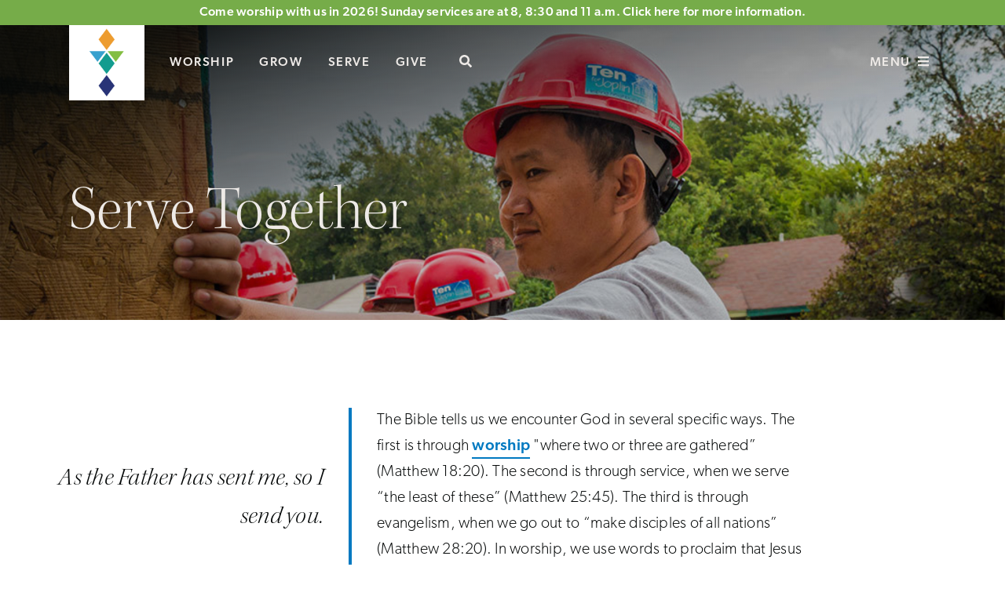

--- FILE ---
content_type: text/html; charset=UTF-8
request_url: https://firstchurchtulsa.org/serve
body_size: 24067
content:

<!DOCTYPE html><html><head><meta
charset="UTF-8"><link
rel="home" href="https://firstchurchtulsa.org/"><link
rel="canonical" href="https://firstchurchtulsa.org/serve"><meta
property="og:url" content="https://firstchurchtulsa.org/serve"><meta
name="twitter:url" content="https://firstchurchtulsa.org/serve"><meta
property="og:locale" content="en-US"><title>Serve - First Church Tulsa</title><meta
property="og:type" content="website"><meta
name="twitter:card" content="summary_large_image"><meta
name="twitter:site" content="@1STCHURCHTULSA"><meta
name="twitter:author" content="@1STCHURCHTULSA"><meta
name="twitter:creator" content="@1STCHURCHTULSA"><meta
property="og:title" content="Serve"><meta
name="twitter:title" content="Serve"><meta
name="csrf-token" value="DSplzCWOG0pVOVNU4g60_P5eI19IvCIOfTwAmfpwP8OUzTeW3folGjhnNoFyuGoVN2NjEZFGxsyrH2dte85IWxYPa9KIM3Oi5vhu17qxHHU="/><meta
name="viewport" content="width=device-width, initial-scale=1.0"><meta
http-equiv="X-UA-Compatible" content="ie=edge"><link
rel="apple-touch-icon" sizes="180x180" href="/img/favicons/apple-touch-icon.png"><link
rel="icon" type="image/png" sizes="32x32" href="/img/favicons/favicon-32x32.png"><link
rel="icon" type="image/png" sizes="16x16" href="/img/favicons/favicon-16x16.png"><link
rel="manifest" href="/img/favicons/site.webmanifest"><link
rel="mask-icon" href="/img/favicons/safari-pinned-tab.svg" color="#5bbad5"><meta
name="msapplication-TileColor" content="#da532c"><meta
name="theme-color" content="#ffffff"> <script>window.initialState={events:[{"id":947,"title":"Sunday Service","repeatWeekly":true,"startDateTime":"2021-09-26T11:00:00-05:00","startDateTimeFormated":"2021-09-26T11:00:00-05:00","endDateTime":"2021-09-26T12:15:00-05:00","endDateTimeFormated":"2021-09-26T12:15:00-05:00"}],forceLive:0};</script> <link
rel="stylesheet" href="/css/fct.min.css?v=4.5"><link
rel="stylesheet" href="https://use.typekit.net/iys4ncv.css">
 <script async src="https://www.googletagmanager.com/gtag/js?id=UA-43421111-1"></script> <script>window.dataLayer=window.dataLayer||[];function gtag(){dataLayer.push(arguments);}
gtag('js',new Date());gtag('config','UA-43421111-1');</script> <script>window.TM=window.TM||{api:''};</script> </head><body><div
class="overflow-x-hidden"><div
class="py-1 px-5 text-base text-white bg-lightgreen"><ul
class="text-center w-full m-0 py-0 px-5" style="list-style:none;"><li
class="w-full">
<a
href="https://firstchurchtulsa.org/worship" target="_blank" rel="noopener" class="block w-full"><p><strong>Come worship with us in 2026! Sunday services are at 8, 8:30 and 11 a.m. Click here for more information.</strong></p>
</a></li></ul></div><header
class="relative overflow-hidden text-cream hero-image">
<img
src="https://fpct.nyc3.digitaloceanspaces.com/images/_1600x960_crop_center-center_100_none/Habitat-Build-52.jpg" class="bg-img" alt="" data-rellax><div
class="layer" style="background-image: linear-gradient(to bottom,rgba(4,7,7,.0),rgba(4,7,7,.2));"></div><div
class="layer bg-diag-overlay-plack"></div><nav
class="container relative flex items-center"><div
data-aos="fade-down">
<a
href="https://firstchurchtulsa.org/" class="nav-logo w-16 h-16 md:w-24 md:h-24 flex items-center justify-center bg-white hover:bg-gray-300 text-cream"><div
data-aos="fade-in" data-aos-delay="400">
<svg
width="52px" height="98px" viewBox="0 0 52 98" version="1.1" xmlns="http://www.w3.org/2000/svg" xmlns:xlink="http://www.w3.org/1999/xlink">
<g
id="Page-1" stroke="none" stroke-width="1" fill="none" fill-rule="evenodd">
<g
id="mainlogo" transform="translate(-1.000000, -1.000000)" fill-rule="nonzero">
<polygon
id="Fill-1" fill="#139C8F" points="15.0764286 50.9405357 26.7853571 35.4226786 38.4942857 50.9405357 26.7853571 66.4583929"></polygon>
<path
d="M26.7857143,34.9771429 L26.3589286,35.5432143 L14.9857143,50.6164286 L14.7410714,50.9396429 L14.9857143,51.2628571 L26.3589286,66.3360714 L26.7857143,66.9021429 L27.2142857,66.3360714 L38.5857143,51.2628571 L38.8303571,50.9396429 L38.5857143,50.6164286 L27.2142857,35.5432143 L26.7857143,34.9771429 Z M26.7857143,35.8664286 L38.1589286,50.9396429 L26.7857143,66.0128571 L15.4125,50.9396429 L26.7857143,35.8664286 Z" id="Fill-2" fill="#FFFFFE"></path>
<polygon
id="Fill-3" fill="#ED9C2F" points="15.0764286 16.9264286 26.7853571 1.41035714 38.4942857 16.9264286 26.7853571 32.4442857"></polygon>
<path
d="M26.7857143,0.965 L26.3589286,1.53107143 L14.9857143,16.6042857 L14.7410714,16.9257143 L14.9857143,17.2489286 L26.3589286,32.3221429 L26.7857143,32.8882143 L27.2142857,32.3221429 L38.5857143,17.2489286 L38.8303571,16.9257143 L38.5857143,16.6042857 L27.2142857,1.53107143 L26.7857143,0.965 Z M26.7857143,1.85428571 L38.1589286,16.9257143 L26.7857143,31.9989286 L15.4125,16.9257143 L26.7857143,1.85428571 Z" id="Fill-4" fill="#FFFFFE"></path>
<polygon
id="Fill-5" fill="#293477" points="15.0764286 82.6221429 26.7853571 67.1060714 38.4942857 82.6221429 26.7853571 98.14"></polygon>
<path
d="M26.7857143,66.6596429 L26.3589286,67.2257143 L14.9857143,82.2989286 L14.7410714,82.6221429 L14.9857143,82.9453571 L26.3589286,98.0185714 L26.7857143,98.5846429 L27.2142857,98.0185714 L38.5857143,82.9453571 L38.8303571,82.6221429 L38.5857143,82.2989286 L27.2142857,67.2257143 L26.7857143,66.6596429 Z M26.7857143,67.5507143 L38.1589286,82.6221429 L26.7857143,97.6953571 L15.4125,82.6221429 L26.7857143,67.5507143 Z" id="Fill-6" fill="#FFFFFE"></path>
<polygon
id="Fill-7" fill="#83BE42" points="27.7805357 33.4016071 51.60375 33.4016071 39.6930357 49.1873214"></polygon>
<path
d="M52.1414286,33.1330357 L51.0664286,33.1330357 L28.3182143,33.1330357 L27.2432143,33.1330357 L27.8896429,33.9919643 L39.2646429,49.0651786 L39.6932143,49.63125 L40.12,49.0651786 L51.4932143,33.9919643 L52.1414286,33.1330357 Z M51.0664286,33.66875 L39.6932143,48.7419643 L28.3182143,33.66875 L51.0664286,33.66875 Z" id="Fill-8" fill="#FFFFFE"></path>
<polygon
id="Fill-9" fill="#37A1CE" points="1.96696429 33.4016071 25.7901786 33.4016071 13.8776786 49.1873214"></polygon>
<path
d="M26.3269643,33.1330357 L25.2519643,33.1330357 L2.50553571,33.1330357 L1.43053571,33.1330357 L2.07696429,33.9919643 L13.4519643,49.0651786 L13.87875,49.63125 L14.3073214,49.0651786 L25.6805357,33.9919643 L26.3269643,33.1330357 Z M25.2519643,33.66875 L13.87875,48.7419643 L2.50553571,33.66875 L25.2519643,33.66875 Z" id="Fill-10" fill="#FFFFFE"></path>
</g>
</g>
</svg></div>
</a></div><ul
class="h5 leading-16px flex items-center"><li
class="ml-8 hidden sm:block" data-aos="fade-down" data-aos-delay="200">
<a
href="https://firstchurchtulsa.org/worship" class="block py-1 mt-2px border-b-2 border-transparent hover:border-current"
>Worship
</a></li><li
class="ml-8 hidden sm:block" data-aos="fade-down" data-aos-delay="200">
<a
href="https://firstchurchtulsa.org/grow" class="block py-1 mt-2px border-b-2 border-transparent hover:border-current"
>Grow
</a></li><li
class="ml-8 hidden sm:block" data-aos="fade-down" data-aos-delay="200">
<a
href="https://firstchurchtulsa.org/serve" class="block py-1 mt-2px border-b-2 border-transparent hover:border-current"
>Serve
</a></li><li
class="ml-8 hidden sm:block" data-aos="fade-down" data-aos-delay="200">
<a
href="https://firstchurchtulsa.org/give" class="block py-1 mt-2px border-b-2 border-transparent hover:border-current"
>Give
</a></li><li
class="ml-8" data-aos="fade-down" data-aos-delay="600">
<a
href="#" class="block p-2" data-menu-toggle="search">
<span
class='sr-only'>Open Search</span>
<svg
class="h-4 h-4 inline-block -mt-1" xmlns="http://www.w3.org/2000/svg" viewBox="0 0 512 512"><path
class="stroke-current" d="M505 442.7L405.3 343c-4.5-4.5-10.6-7-17-7H372c27.6-35.3 44-79.7 44-128C416 93.1 322.9 0 208 0S0 93.1 0 208s93.1 208 208 208c48.3 0 92.7-16.4 128-44v16.3c0 6.4 2.5 12.5 7 17l99.7 99.7c9.4 9.4 24.6 9.4 33.9 0l28.3-28.3c9.4-9.4 9.4-24.6.1-34zM208 336c-70.7 0-128-57.2-128-128 0-70.7 57.2-128 128-128 70.7 0 128 57.2 128 128 0 70.7-57.2 128-128 128z"></path></svg>
</a></li></ul><div
class="ml-auto" data-aos="fade-left" data-aos-delay="800">
<a
href="#" class="h5 leading-16px block p-2 ml-auto flex items-center" data-menu-toggle>
<span
class="inline-block mr-2">Menu</span>
<span
class="inline-block -mt-1">
<svg
class="w-4 h-4 fill-current " xmlns="http://www.w3.org/2000/svg" viewBox="0 0 448 512">
<path
d="M16 132h416c8.837 0 16-7.163 16-16V76c0-8.837-7.163-16-16-16H16C7.163 60 0 67.163 0 76v40c0 8.837 7.163 16 16 16zm0 160h416c8.837 0 16-7.163 16-16v-40c0-8.837-7.163-16-16-16H16c-8.837 0-16 7.163-16 16v40c0 8.837 7.163 16 16 16zm0 160h416c8.837 0 16-7.163 16-16v-40c0-8.837-7.163-16-16-16H16c-8.837 0-16 7.163-16 16v40c0 8.837 7.163 16 16 16z"></path>
</svg>
</span>
</a></div></nav><div
class="section container"><h1 class="h1 lg:text-7xl" data-aos="fade-up" data-aos-delay="400">Serve Together</h1></div></header><main
class="main"><div
class="h-12 md:h-20 flex-shrink-0"></div><div
class="container"><div
class="max-w-3xl mx-auto"><div
class="rich-text mt-8"><blockquote><p>As the Father has sent me, so I send you.</p>
<cite>John 20:21</cite></blockquote><p>The Bible tells us we encounter God in several specific ways. The first is through <a
href="https://firstchurchtulsa.org/worship">worship</a> "where two or three are gathered” (Matthew 18:20). The second is through service, when we serve “the least of these” (Matthew 25:45). The third is through evangelism, when we go out to “make disciples of all nations” (Matthew 28:20). In worship, we use words to proclaim that Jesus Christ is Lord, but in service we use our actions. Christians often refer to this calling as our mission. We invite you to join us as we go deeper in relationship with Jesus Christ and follow His example as we serve and love the hurting and the lost.</p></div></div></div><div
class="h-12 md:h-20 flex-shrink-0"></div><div
class="relative pb-20 md:py-32 bg-cream text-plack"><div
class="container"><div
class="row justify-between left"><div
class="col md:w-5/12 lg:w-1/3 -mt-8 md:mt-0"><div
class="relative ratio-16x11 md:h-full md:pb-0" data-aos="fade-right"><div
class="layer md:-my-12">
<img
src="https://fpct.nyc3.digitaloceanspaces.com/images/_357x426_crop_center-center_95_none/Boston-Avenue.jpg"
srcset="https://fpct.nyc3.digitaloceanspaces.com/images/_714x852_crop_center-center_95_none/Boston-Avenue.jpg 2x"
class="bg-img" alt=""></div></div></div><div
class="col md:w-1/2 mt-12 md:mt-0 left"><h2 class="h1 leading-none">The power of serving together</h2><div
class="mt-8 rich-text">“Mission” comes in many different forms, but there is something particularly powerful about serving alongside fellow believers in a church community. First Presbyterian Church of Tulsa was built more than a century ago upon a foundation of mission, serving as a place of worship and education for Creek Indians from the Wealaka Mission. Since then, men and women from all walks of life have heeded the call to love, serve, and build lasting relationships with other communities both in Tulsa and around the world.</div><div
data-aos="fade-up">
<a
href="https://firstchurchtulsa.org/about"  class="btn btn-purple mt-8">Learn more about our history of mission →</a></div></div></div></div></div><div
class="h-12 md:h-20 flex-shrink-0"></div><div
class="relative pb-20 md:py-32 bg-white text-plack"><div
class="container"><div
class="row justify-between flex-row-reverse"><div
class="col md:w-5/12 lg:w-1/3 -mt-8 md:mt-0"><div
class="relative ratio-16x11 md:h-full md:pb-0" data-aos="fade-left"><div
class="layer md:-my-12">
<img
src="https://fpct.nyc3.digitaloceanspaces.com/_357x426_crop_center-center_95_none/Front-Door-Greeters.jpg"
srcset="https://fpct.nyc3.digitaloceanspaces.com/_714x852_crop_center-center_95_none/Front-Door-Greeters.jpg 2x"
class="bg-img" alt=""></div></div></div><div
class="col md:w-1/2 mt-12 md:mt-0 left"><h2 class="h1 leading-none">Serve the Church</h2><div
class="mt-8 rich-text">God calls us to serve our brothers and sisters in Christ right here in the church. There are multiple ways to love and serve our congregation's sick or elderly, and all are invited to help serve in worship on Sundays through music or hospitality ministries.</div><div
data-aos="fade-up">
<a
href="https://firstchurchtulsa.org/serve/church"  class="btn btn-purple mt-8">Get involved →</a></div></div></div></div></div><div
class="relative pb-20 md:py-32 bg-white text-plack"><div
class="container"><div
class="row justify-between left"><div
class="col md:w-5/12 lg:w-1/3 -mt-8 md:mt-0"><div
class="relative ratio-16x11 md:h-full md:pb-0" data-aos="fade-right"><div
class="layer md:-my-12">
<img
src="https://fpct.nyc3.digitaloceanspaces.com/_357x426_crop_center-center_95_none/2019-Habitat-Build-1.jpg"
srcset="https://fpct.nyc3.digitaloceanspaces.com/_714x852_crop_center-center_95_none/2019-Habitat-Build-1.jpg 2x"
class="bg-img" alt=""></div></div></div><div
class="col md:w-1/2 mt-12 md:mt-0 left"><h2 class="h1 leading-none">Serve the city</h2><div
class="mt-8 rich-text">First Presbyterian Church members actively serve through several unique mission initiatives. These programs support the physical, educational or spiritual needs around our city; and they provide opportunities to make real one-on-one connections in the name of Christ. Wherever you live or work, you are in the perfect place to serve, and there is no better time than now. Where is God calling you?</div><div
data-aos="fade-up">
<a
href="https://firstchurchtulsa.org/serve/local"  class="btn btn-purple mt-8">Get involved →</a></div></div></div></div></div><div
class="relative pb-20 md:py-32 bg-white text-plack"><div
class="container"><div
class="row justify-between flex-row-reverse"><div
class="col md:w-5/12 lg:w-1/3 -mt-8 md:mt-0"><div
class="relative ratio-16x11 md:h-full md:pb-0" data-aos="fade-left"><div
class="layer md:-my-12">
<img
src="https://fpct.nyc3.digitaloceanspaces.com/images/_357x426_crop_center-center_95_none/WaterHole.jpg"
srcset="https://fpct.nyc3.digitaloceanspaces.com/images/_714x852_crop_center-center_95_none/WaterHole.jpg 2x"
class="bg-img" alt=""></div></div></div><div
class="col md:w-1/2 mt-12 md:mt-0 left"><h2 class="h1 leading-none">Serve the world</h2><div
class="mt-8 rich-text">Whether down the road in Dallas, Texas, or across the ocean in Kenya, Africa, there are billions of people around the world who are desperate for the Gospel message of hope and love. At First Presbyterian Church, we embark on these adventures with open hearts and minds, often to discover that in doing so, our own lives are enriched in ways we could have never imagined. We hope you will prayerfully consider any of our global mission opportunities. Even right here on the “home front,” you can offer invaluable prayer and support.</div><div
data-aos="fade-up">
<a
href="https://firstchurchtulsa.org/serve/global"  class="btn btn-purple mt-8">Learn more →</a></div></div></div></div></div><div
class="relative pb-20 md:py-32 bg-blue text-cream" id="contact"><div
class="container"><div
class="row justify-between left"><div
class="col md:w-5/12 lg:w-1/3 -mt-8 md:mt-0"><div
class="relative ratio-16x11 md:h-full md:pb-0" data-aos="fade-right"><div
class="layer md:-my-12">
<img
src="https://fpct.nyc3.digitaloceanspaces.com/images/_357x426_crop_center-center_95_none/church-exterior-drone.jpg"
srcset="https://fpct.nyc3.digitaloceanspaces.com/images/_714x852_crop_center-center_95_none/church-exterior-drone.jpg 2x"
class="bg-img" alt=""></div></div></div><div
class="col md:w-1/2 mt-12 md:mt-0 left"><h2 class="h1">Get involved</h2><p
class="mt-8">To learn more and register for programs and upcoming events, contact the Church at 918-584-4701.</p><div
data-aos="fade-up">
<a
href="mailto:jestes@firstchurchtulsa.org" class="btn btn-cream mt-8 mr-5">Email  →</a>
<a
href="tel:9185844701" class="btn btn-cream mt-8">Call  →</a></div></div></div></div></div><div
class="container"><div
class="relative flex items-center justify-between "><div
class="absolute top-50per right-0 left-0 h-px bg-current"></div><div
class="relative bg-white pr-4 hidden sm:block">
<img
src="https://firstchurchtulsa.org/img/stained-glass.png" width="92" height="92" class="bg-white" alt=""></div><h2 class="relative h1 bg-white pr-4 sm:pr-0 sm:pl-4"><div
class="">Events</div></h2></div><div
class="flex leading-none justify-end">
<a
href="/events?tab=cal" class="text-base font-sans uppercase text-gray-800 font-medium tracking-widest border-b border-gray-800 hover:border-transparent aos-init aos-animate inline-block" data-aos="fade-up">See All</a></div></div><div
class="section bg-white text-center"><div
class="container"><div
class="row group-8"><div
class="col lg:w-1/2" data-aos="fade-up" data-aos-delay="100">
<a
href="https://firstchurchtulsa.org/event/rejoice-ringers-hand-bell-choir-rehearsal/2025-09-14?d=2026-01-18" class="flex items-center bg-white shadow hover:shadow-lg text-left hover:-translate-y-2"><div
class="w-1/3 md:w-1/4 lg:w-1/3 min-w-170px hidden md:block flex-none"><div
class="relative ratio-1x1">
<img
src="https://fpct.nyc3.digitaloceanspaces.com/_183x183_crop_center-center_100_none/RejoiceRingers-square-promo-graphic.jpg" class="bg-img" alt=""></div></div><div
class="flex items-center lg:items-start p-4"><div
class="w-16 lg:w-20 text-center flex-shrink-0"><div
class="uppercase tracking-widest">Jan</div><div
class="h1 leading-none lg:text-7xl">18</div><div
class="text-xl tracking-widest">2026</div></div><div
class="ml-4"><h3 class="font-medium text-orange md:truncate md:max-w-220px">Rejoice Ringers Hand Bell Choir Rehearsal</h3><div>8:45am &ndash; 9:15am</div><div>Children&#039;s Choir Room (3rd floor), First Presbyterian Church</div></div></div>
</a></div><div
class="col lg:w-1/2" data-aos="fade-up" data-aos-delay="200">
<a
href="https://firstchurchtulsa.org/event/first-church-choristers-childrens-choir-rehearsal/2025-09-14?d=2026-01-18" class="flex items-center bg-white shadow hover:shadow-lg text-left hover:-translate-y-2"><div
class="w-1/3 md:w-1/4 lg:w-1/3 min-w-170px hidden md:block flex-none"><div
class="relative ratio-1x1">
<img
src="https://fpct.nyc3.digitaloceanspaces.com/_183x183_crop_center-center_100_none/Sq-Choristers-promo.jpg" class="bg-img" alt=""></div></div><div
class="flex items-center lg:items-start p-4"><div
class="w-16 lg:w-20 text-center flex-shrink-0"><div
class="uppercase tracking-widest">Jan</div><div
class="h1 leading-none lg:text-7xl">18</div><div
class="text-xl tracking-widest">2026</div></div><div
class="ml-4"><h3 class="font-medium text-orange md:truncate md:max-w-220px">First Church Choristers Children&#039;s Choir Rehearsal</h3><div>9:15am &ndash; 9:45am</div><div>Children&#039;s Choir Room (3rd floor), First Presbyterian Church</div></div></div>
</a></div><div
class="col lg:w-1/2" data-aos="fade-up" data-aos-delay="300">
<a
href="https://firstchurchtulsa.org/event/newcomer-gathering/2026-01-18?d=2026-01-18" class="flex items-center bg-white shadow hover:shadow-lg text-left hover:-translate-y-2"><div
class="w-1/3 md:w-1/4 lg:w-1/3 min-w-170px hidden md:block flex-none"><div
class="relative ratio-1x1">
<img
src="/img/thumbs/ChurchLife.jpg" srcset="/img/thumbs/ChurchLife@2x.jpg 2x" class="bg-img" /></div></div><div
class="flex items-center lg:items-start p-4"><div
class="w-16 lg:w-20 text-center flex-shrink-0"><div
class="uppercase tracking-widest">Jan</div><div
class="h1 leading-none lg:text-7xl">18</div><div
class="text-xl tracking-widest">2026</div></div><div
class="ml-4"><h3 class="font-medium text-orange md:truncate md:max-w-220px">Newcomer Gathering</h3><div>9:30am &ndash; 10:30am</div><div>Worship Center</div></div></div>
</a></div><div
class="col lg:w-1/2" data-aos="fade-up" data-aos-delay="400">
<a
href="https://firstchurchtulsa.org/event/confirmation-2024-2025/2025-09-21?d=2026-01-18" class="flex items-center bg-white shadow hover:shadow-lg text-left hover:-translate-y-2"><div
class="w-1/3 md:w-1/4 lg:w-1/3 min-w-170px hidden md:block flex-none"><div
class="relative ratio-1x1">
<img
src="/img/thumbs/Youth.jpg" srcset="/img/thumbs/Youth@2x.jpg 2x" class="bg-img" /></div></div><div
class="flex items-center lg:items-start p-4"><div
class="w-16 lg:w-20 text-center flex-shrink-0"><div
class="uppercase tracking-widest">Jan</div><div
class="h1 leading-none lg:text-7xl">18</div><div
class="text-xl tracking-widest">2026</div></div><div
class="ml-4"><h3 class="font-medium text-orange md:truncate md:max-w-220px">Confirmation 2025-2026</h3><div>12:30pm &ndash; 2:00pm</div><div>First Presbyterian Church of Tulsa</div></div></div>
</a></div><div
class="col lg:w-1/2" data-aos="fade-up" data-aos-delay="500">
<a
href="https://firstchurchtulsa.org/event/overtones-hand-bell-choir-rehearsal/2025-09-08?d=2026-01-19" class="flex items-center bg-white shadow hover:shadow-lg text-left hover:-translate-y-2"><div
class="w-1/3 md:w-1/4 lg:w-1/3 min-w-170px hidden md:block flex-none"><div
class="relative ratio-1x1">
<img
src="/img/thumbs/Music.jpg" srcset="/img/thumbs/Music@2x.jpg 2x" class="bg-img" /></div></div><div
class="flex items-center lg:items-start p-4"><div
class="w-16 lg:w-20 text-center flex-shrink-0"><div
class="uppercase tracking-widest">Jan</div><div
class="h1 leading-none lg:text-7xl">19</div><div
class="text-xl tracking-widest">2026</div></div><div
class="ml-4"><h3 class="font-medium text-orange md:truncate md:max-w-220px">Overtones Hand Bell Choir Rehearsal</h3><div>7:00pm &ndash; 8:00pm</div><div>Children&#039;s Choir Room (3rd floor), First Presbyterian Church</div></div></div>
</a></div><div
class="col lg:w-1/2" data-aos="fade-up" data-aos-delay="600">
<a
href="https://firstchurchtulsa.org/event/celebration-singers-youth-choir-rehearsal/2025-08-27?d=2026-01-21" class="flex items-center bg-white shadow hover:shadow-lg text-left hover:-translate-y-2"><div
class="w-1/3 md:w-1/4 lg:w-1/3 min-w-170px hidden md:block flex-none"><div
class="relative ratio-1x1">
<img
src="https://fpct.nyc3.digitaloceanspaces.com/_183x183_crop_center-center_100_none/Sq-CelebrationSingers-promo.jpg" class="bg-img" alt=""></div></div><div
class="flex items-center lg:items-start p-4"><div
class="w-16 lg:w-20 text-center flex-shrink-0"><div
class="uppercase tracking-widest">Jan</div><div
class="h1 leading-none lg:text-7xl">21</div><div
class="text-xl tracking-widest">2026</div></div><div
class="ml-4"><h3 class="font-medium text-orange md:truncate md:max-w-220px">Celebration Singers Youth Choir Rehearsal</h3><div>5:00pm &ndash; 6:00pm</div><div>Powerhouse</div></div></div>
</a></div></div><p
class="mt-10 text-center"><a
href="https://firstchurchtulsa.org/events?tab=cal" class="mx-2 btn btn-blue btn-sm">ALL EVENTS</a></p></div></div></main><footer
class="footer pt-4 pb-12 md:py-20 bg-blue text-cream text-center"><div
class="container"><div
class="row"><div
class="col md:w-1/3 flex flex-col"><div
class="p-8 m-auto"><div
class="inline-block align-top">
<svg
width="199px" height="116px" viewBox="0 0 199 116" version="1.1" xmlns="http://www.w3.org/2000/svg" xmlns:xlink="http://www.w3.org/1999/xlink">
<g
id="FPC-logo-color-stacked-white-type-for-Footer" stroke="none" stroke-width="1" fill="none" fill-rule="evenodd">
<polygon
id="Fill-1" fill="#139C8F" points="15.5111 44.8805 25.3111 31.8935 35.1101 44.8805 25.3111 57.8675"></polygon>
<path
d="M25.3109,31.4787 L24.9119,32.0077 L15.4249,44.5797 L15.1979,44.8807 L15.4249,45.1817 L24.9119,57.7537 L25.3109,58.2827 L25.7099,57.7537 L35.1959,45.1817 L35.4229,44.8807 L35.1959,44.5797 L25.7099,32.0077 L25.3109,31.4787 Z M25.3109,32.3087 L34.7969,44.8807 L25.3109,57.4527 L15.8239,44.8807 L25.3109,32.3087 Z" id="Fill-2" fill="#FFFFFE"></path>
<polygon
id="Fill-3" fill="#ED9C2F" points="15.5111 16.5114 25.3111 3.5254 35.1101 16.5114 25.3111 29.4984"></polygon>
<path
d="M25.3109,3.11 L24.9119,3.639 L15.4249,16.21 L15.1979,16.511 L15.4249,16.812 L24.9119,29.384 L25.3109,29.913 L25.7099,29.384 L35.1959,16.812 L35.4229,16.511 L35.1959,16.21 L25.7099,3.639 L25.3109,3.11 Z M25.3109,3.94 L34.7969,16.511 L25.3109,29.083 L15.8239,16.511 L25.3109,3.94 Z" id="Fill-4" fill="#FFFFFE"></path>
<polygon
id="Fill-5" fill="#293477" points="15.5111 71.3054 25.3111 58.3194 35.1101 71.3054 25.3111 84.2914"></polygon>
<path
d="M25.3109,57.904 L24.9119,58.433 L15.4249,71.004 L15.1979,71.305 L15.4249,71.606 L24.9119,84.178 L25.3109,84.707 L25.7099,84.178 L35.1959,71.606 L35.4229,71.305 L35.1959,71.004 L25.7099,58.433 L25.3109,57.904 Z M25.3109,58.734 L34.7969,71.305 L25.3109,83.877 L15.8239,71.305 L25.3109,58.734 Z" id="Fill-6" fill="#FFFFFE"></path>
<polygon
id="Fill-7" fill="#83BE42" points="26.0867 30.2253 46.0637 30.2253 36.0757 43.4623"></polygon>
<path
d="M46.5653,29.9753 L45.5623,29.9753 L26.5883,29.9753 L25.5853,29.9753 L26.1903,30.7763 L35.6763,43.3493 L36.0763,43.8773 L36.4753,43.3493 L45.9613,30.7763 L46.5653,29.9753 Z M45.5623,30.4753 L36.0763,43.0473 L26.5883,30.4753 L45.5623,30.4753 Z" id="Fill-8" fill="#FFFFFE"></path>
<polygon
id="Fill-9" fill="#37A1CE" points="4.5565 30.2253 24.5335 30.2253 14.5455 43.4623"></polygon>
<path
d="M25.0355,29.9753 L24.0315,29.9753 L5.0585,29.9753 L4.0555,29.9753 L4.6595,30.7763 L14.1465,43.3493 L14.5455,43.8773 L14.9445,43.3493 L24.4315,30.7763 L25.0355,29.9753 Z M24.0315,30.4753 L14.5455,43.0473 L5.0585,30.4753 L24.0315,30.4753 Z" id="Fill-10" fill="#FFFFFE"></path>
<g
id="Group-39" transform="translate(49.000000, 29.667000)">
<path
d="M43.1122,39.2829 L34.8472,39.2829 L34.8472,37.9669 L36.8662,37.9669 L36.8662,17.1119 L34.8472,17.1119 L34.8472,15.7959 L41.0932,15.7959 L40.9922,21.6429 C42.4942,17.7729 44.9832,14.8809 48.4102,14.8809 C50.6182,14.8809 51.7992,16.4179 51.7992,17.6639 C51.7992,18.9979 50.8602,20.0659 49.4052,20.0659 C48.0902,20.0659 47.1032,19.2209 47.1032,18.0639 C47.1032,17.3519 47.4802,17.4879 47.4802,16.9539 C47.4802,16.6869 47.2452,16.7239 46.9622,16.7239 C45.2722,16.7239 43.3142,19.5959 42.3752,21.9089 C41.6242,23.7319 41.0932,26.0269 41.0932,28.0299 L41.0932,37.9669 L43.1122,37.9669 L43.1122,39.2829 Z" id="Fill-11" fill="#FFFFFE"></path>
<path
d="M25.808,75.0221 C24.305,78.8761 21.349,82.5021 14.351,82.5021 C5.288,82.5021 0.687,74.8861 0.687,64.4681 C0.687,58.1771 2.236,53.6571 5.006,50.8071 C7.589,48.1031 10.97,46.7271 14.68,46.7271 C22.71,46.7271 25.105,51.1501 25.105,54.1481 C25.105,56.2601 23.743,57.3411 22.005,57.3411 C20.268,57.3411 18.906,56.2601 18.906,54.3431 C18.906,52.7731 19.798,51.9851 20.738,51.4951 C21.301,51.1991 21.653,51.2961 21.583,50.8111 C21.344,49.1311 18.108,48.4171 14.961,48.4171 C8.482,48.4171 7.402,53.5331 7.402,60.0201 L7.402,71.8241 C7.402,76.6401 9.804,80.5661 14.687,80.5661 C21.136,80.5661 23.783,76.9831 24.839,73.6491" id="Fill-13" fill="#FFFFFE"></path>
<path
d="M53.1126,81.2653 C52.5716,81.8573 51.9076,82.2953 50.5816,82.3623 C45.5166,82.6173 45.5096,78.4743 45.5096,76.0043 L45.5096,64.8873 C45.5096,60.9083 43.9126,58.2443 40.3916,58.2443 C35.9766,58.2443 34.4746,62.8543 34.4746,65.5073 L34.4746,80.4233 L36.4926,80.4233 L36.4926,81.8133 L28.2286,81.8133 L28.2286,80.4233 L30.2476,80.4233 L30.2476,48.1623 L28.2286,48.1623 L28.2286,46.7273 L34.4746,46.7273 L34.4746,60.6403 C35.4606,58.4003 37.2706,56.7713 40.6516,56.7713 C46.5226,56.7713 49.7826,61.2743 49.7826,66.6263 L49.7826,78.8023 C49.8016,79.9553 50.0746,80.8593 50.9366,81.0483 C51.4806,81.1673 52.1176,80.7513 52.5826,80.3003" id="Fill-15" fill="#FFFFFE"></path>
<path
d="M144.8314,81.3796 C144.3094,81.9126 143.6474,82.2996 142.4084,82.3616 C137.3444,82.6166 137.3364,78.4736 137.3364,76.0036 L137.3364,64.8876 C137.3364,60.9076 135.7394,58.2436 132.2184,58.2436 C127.8044,58.2436 126.3024,62.8546 126.3024,65.5076 L126.3024,80.4236 L128.3204,80.4236 L128.3204,81.8146 L120.0564,81.8146 L120.0564,80.4236 L122.0744,80.4236 L122.0744,48.1626 L120.0564,48.1626 L120.0564,46.7276 L126.3024,46.7276 L126.3024,60.6406 C127.2874,58.4006 129.0984,56.7726 132.4784,56.7726 C138.3494,56.7726 141.6104,61.2746 141.6104,66.6256 L141.6104,78.8016 C141.6284,79.9556 141.9024,80.8596 142.7644,81.0476 C143.2174,81.1486 143.7314,80.8766 144.1594,80.5246" id="Fill-17" fill="#FFFFFE"></path>
<path
d="M117.4749,77.7858 C116.2349,80.2148 113.9849,82.2688 109.4249,82.2688 C102.2409,82.2688 99.2359,76.7318 99.2359,69.1368 C99.2359,65.0178 100.2689,61.9518 102.1949,59.8928 C103.9329,58.0168 106.4199,56.9658 109.5669,56.9658 C114.6859,56.9658 117.8789,59.4358 117.8789,62.7308 C117.8789,64.4238 116.7979,65.5218 115.2949,65.5218 C113.7929,65.5218 112.6199,64.7428 112.6199,63.2788 C112.6199,61.2208 114.8269,61.6678 114.8269,60.5228 C114.8269,59.0588 112.0559,58.3558 109.8959,58.3558 C106.0449,58.3558 104.2129,61.1008 104.2129,65.9508 L104.2129,73.6488 C104.2129,78.0878 106.0839,80.5768 109.7009,80.6398 C113.9659,80.7128 115.4689,79.0888 116.6129,76.5878" id="Fill-19" fill="#FFFFFE"></path>
<path
d="M80.6927,39.444 C79.2657,39.484 80.0177,39.464 78.7547,39.464 C77.3497,39.464 77.5957,39.444 76.5057,39.444 L76.4377,17.298 L73.4787,17.298 L73.4787,15.804 L76.4377,15.804 L76.4377,4.169 C78.0817,3.807 79.5847,3.206 80.7117,2.243 L80.7117,15.804 L85.6417,15.804 L85.5947,17.298 L80.7117,17.298 L80.7117,35.954 C80.7117,36.473 80.7237,38.727 80.7237,39.295" id="Fill-21" fill="#FFFFFE"></path>
<path
d="M32.2489,36.9723 C31.9209,37.7233 31.4579,38.3333 30.4719,38.3333 C29.3909,38.3333 28.8829,37.6363 28.8829,35.2893 L28.8829,15.9193 L27.7729,15.9193 L27.7729,15.9103 L9.0429,15.9103 L9.0429,15.4323 L9.0429,13.2323 C9.0429,13.2073 9.0419,13.1833 9.0419,13.1583 C9.0419,9.7493 9.0409,6.4823 9.0399,2.2623 C14.1699,2.2633 24.3439,2.2403 24.4289,2.2633 C24.6389,2.3223 24.6989,2.6213 24.6679,2.8353 C24.5779,3.4713 24.1529,3.2453 24.0319,4.0933 C23.8359,5.4703 24.8659,6.6433 26.4319,6.8673 C28.1639,7.1143 29.4879,5.9083 29.7139,4.3213 C29.9259,2.8363 28.8629,1.0863 26.2389,0.6893 C25.9499,0.6453 25.1429,0.6483 24.5239,0.6743 L24.5239,0.6683 C22.1819,0.6483 19.8719,0.6683 17.5469,0.6673 C12.8939,0.6663 8.2419,0.6643 3.5899,0.6643 L3.4519,0.6643 L3.4519,0.6663 L1.4349,0.6663 L1.4349,1.9583 L3.4519,1.9583 C3.4529,6.7103 3.4529,10.4873 3.4529,14.7303 L3.4529,37.9053 L1.4349,37.9053 L1.4349,39.2573 L9.0429,39.2573 L9.0429,21.4213 L9.0429,17.5053 L24.6559,17.5053 L24.6559,33.2013 C24.6559,35.7373 24.6559,39.7293 29.6809,39.7293 C31.3749,39.7293 32.3439,39.0033 32.8809,38.1593 L32.2489,36.9723 Z" id="Fill-23" fill="#FFFFFE"></path>
<path
d="M63.6351,24.8254 L61.2871,24.2474 C58.6101,23.5804 56.4971,23.4724 56.4971,20.8924 C56.4971,18.3574 58.7801,16.5984 62.1141,16.5984 C64.6031,16.5984 67.4241,17.0704 68.3061,20.3534 L69.8241,20.2884 L69.9181,15.7954 L68.4641,15.7954 L68.4641,16.1064 C68.4641,16.7744 68.5191,17.0844 68.2841,17.0844 C68.1431,17.0844 67.9061,16.9084 67.6261,16.7304 C66.2641,15.7954 64.4331,15.1714 62.1791,15.1714 C57.6711,15.1714 54.0551,18.1974 54.0551,22.0234 C54.0551,25.8934 56.2151,27.6724 61.0991,28.9184 L63.2121,29.4514 C66.9211,30.3854 68.2841,31.7904 68.2841,33.7904 C68.2841,36.5934 65.9351,38.1724 62.2261,38.1724 C58.7181,38.1724 56.6471,36.9704 54.7971,34.4794 L53.2181,34.4794 L53.2181,39.2834 L54.6731,39.2834 L54.6731,38.8824 C54.7201,37.5034 54.6191,36.9694 54.8531,36.9694 C55.0411,36.9694 55.2761,37.1914 55.7461,37.5924 C57.4361,39.0154 59.6431,39.7284 62.2261,39.7284 C67.3441,39.7284 70.9131,36.3914 70.9131,32.0764 C70.9131,27.8944 68.6131,26.0714 63.6351,24.8254" id="Fill-25" fill="#FFFFFE"></path>
<path
d="M77.9935,80.0387 C77.4285,80.7047 76.9425,80.9747 76.1695,81.0487 C75.4215,81.1207 74.6265,80.7877 74.6265,78.8847 L74.6265,57.8947 L68.3335,57.8947 L68.3335,59.3247 L70.3525,59.3247 L70.3525,74.7477 C70.3525,74.9697 70.3455,75.1897 70.3285,75.4077 C69.8875,78.0177 68.2375,81.2437 64.5425,81.2437 C62.8175,81.2437 61.5575,80.6007 60.7185,79.4817 C59.9235,78.1907 59.5585,76.4637 59.4295,74.7727 C59.4285,74.7147 59.4245,74.6587 59.4245,74.6007 L59.4245,63.7867 C59.4245,61.3157 59.4175,57.1737 54.3515,57.4297 C52.4445,57.5247 51.9075,58.3897 51.1345,59.3767 L51.7255,60.2857 C51.9355,59.8267 53.0915,58.5447 53.9975,58.7427 C54.7915,58.9167 55.0825,59.7017 55.1385,60.7267 L55.1385,72.7547 C55.1385,73.4557 55.1955,74.1457 55.3015,74.8177 C55.3025,74.8227 55.3035,74.8267 55.3045,74.8317 C55.3525,75.1397 55.4135,75.4407 55.4855,75.7377 C55.4905,75.7587 55.4965,75.7797 55.5025,75.8007 C55.5695,76.0707 55.6455,76.3367 55.7335,76.5977 C55.7535,76.6567 55.7755,76.7167 55.7975,76.7757 C55.8665,76.9717 55.9395,77.1647 56.0215,77.3537 C56.0925,77.5217 56.1705,77.6847 56.2505,77.8487 C56.2755,77.8977 56.2995,77.9497 56.3255,77.9997 C57.7565,80.8057 60.4625,82.7167 64.2825,82.7167 C67.9655,82.7167 69.7105,80.5497 70.4595,78.8477 L70.4595,78.6997 C70.8995,80.5017 72.1815,82.2697 75.4245,82.2697 C77.0735,82.2697 78.0365,81.6337 78.5815,80.8387 L77.9935,80.0387 Z" id="Fill-27" fill="#FFFFFE"></path>
<path
d="M89.4437,81.695 L81.1777,81.695 L81.1777,80.379 L83.1977,80.379 L83.1977,59.523 L81.1777,59.523 L81.1777,58.208 L87.4237,58.208 L87.3237,64.054 C88.8257,60.184 91.3157,57.293 94.7417,57.293 C96.9497,57.293 98.1307,58.83 98.1307,60.075 C98.1307,61.41 97.1917,62.477 95.7367,62.477 C94.4217,62.477 93.4357,61.632 93.4357,60.475 C93.4357,59.763 93.8117,59.899 93.8117,59.366 C93.8117,59.098 93.5767,59.134 93.2947,59.134 C91.6037,59.134 89.6457,62.007 88.7067,64.32 C87.9557,66.143 87.4237,68.439 87.4237,70.441 L87.4237,80.379 L89.4437,80.379 L89.4437,81.695 Z" id="Fill-29" fill="#FFFFFE"></path>
<path
d="M95.0306,21.3825 C93.7956,22.5145 92.0996,23.5395 90.8116,23.9315 L90.6346,23.9855 L90.6346,26.0635 L90.9366,25.9995 C91.8276,25.8125 93.4766,25.1085 94.5226,24.4115 L94.5226,40.0995 L96.9076,40.0995 L96.9076,21.3165 L95.1016,21.3165 L95.0306,21.3825 Z" id="Fill-31" fill="#ED9C2F"></path>
<path
d="M103.6595,26.0632 C103.6595,24.1962 104.7775,23.2092 106.8935,23.2092 C109.2385,23.2092 110.0735,24.7302 110.0735,26.1532 C110.0735,27.9982 109.0205,28.9332 106.9445,28.9332 C103.9795,28.9332 103.6595,26.9262 103.6595,26.0632 M110.7475,34.6732 C110.7475,36.9562 109.2855,38.3182 106.8365,38.3182 C104.4595,38.3182 102.9235,36.8832 102.9235,34.6632 C102.9235,32.3812 104.3525,31.0742 106.8455,31.0742 C109.3615,31.0742 110.7475,32.3522 110.7475,34.6732 M110.2545,29.8902 C111.6415,29.1502 112.4525,27.7612 112.4525,26.0672 C112.4525,23.1012 110.2535,21.1072 106.9785,21.1072 C103.5135,21.1072 101.2745,23.0682 101.2745,26.1032 C101.2745,27.7772 102.0745,29.1322 103.5415,29.9692 C102.4395,30.5052 100.4975,31.8612 100.4975,34.7412 C100.4975,38.0872 103.0665,40.4242 106.7455,40.4242 C110.5885,40.4242 113.1695,38.1142 113.1695,34.6742 C113.1695,32.5272 112.0435,30.7112 110.2545,29.8902" id="Fill-33" fill="#ED9C2F"></path>
<path
d="M121.1634,28.9333 C118.1984,28.9333 117.8784,26.9263 117.8784,26.0633 C117.8784,24.1963 118.9974,23.2083 121.1134,23.2083 C123.4574,23.2083 124.2924,24.7293 124.2924,26.1533 C124.2924,27.9973 123.2394,28.9333 121.1634,28.9333 M124.9664,34.6733 C124.9664,36.9553 123.5044,38.3183 121.0554,38.3183 C118.6784,38.3183 117.1424,36.8833 117.1424,34.6623 C117.1424,32.3813 118.5714,31.0743 121.0644,31.0743 C123.5804,31.0743 124.9664,32.3523 124.9664,34.6733 M124.4744,29.8903 C125.8614,29.1503 126.6724,27.7613 126.6724,26.0673 C126.6724,23.1003 124.4734,21.1073 121.1984,21.1073 C117.7334,21.1073 115.4944,23.0683 115.4944,26.1033 C115.4944,27.7783 116.2944,29.1323 117.7604,29.9693 C116.6584,30.5053 114.7164,31.8613 114.7164,34.7413 C114.7164,38.0873 117.2854,40.4243 120.9644,40.4243 C124.8074,40.4243 127.3884,38.1143 127.3884,34.6743 C127.3884,32.5273 126.2634,30.7113 124.4744,29.8903" id="Fill-35" fill="#ED9C2F"></path>
<path
d="M135.304,27.3337 C133.825,27.3337 132.62,27.7207 131.71,28.4847 C131.935,27.1537 132.27,24.9787 132.43,23.6067 L140.105,23.6067 L140.445,21.4277 L130.437,21.4277 L130.412,21.6487 C130.109,24.3247 129.472,29.1177 128.96,31.3597 L128.905,31.6047 L131.113,32.0947 L131.197,31.9097 C131.857,30.4607 132.761,29.4957 135.025,29.4957 C138.075,29.4957 138.531,32.1407 138.531,33.7167 C138.531,35.4287 138.041,38.3017 134.766,38.3017 C132.124,38.3017 131.273,36.4297 131,35.3127 L130.953,35.1227 L128.565,35.1227 L128.612,35.4127 C129.121,38.5497 131.393,40.4217 134.688,40.4217 C139.312,40.4217 140.959,36.8957 140.959,33.5947 C140.959,29.7327 138.792,27.3337 135.304,27.3337" id="Fill-37" fill="#ED9C2F"></path>
</g>
</g>
</svg></div><p
class="logotext h2 mt-8">First Presbyterian <br> Church <em>of</em> Tulsa</p></div></div><div
class="col md:w-1/3 flex flex-col border-t md:border-t-0 md:border-l"><div
class="p-8 m-auto"><ul
class="h4 sm:flex md:block leading-loose"><li
class="">
<a
href="https://firstchurchtulsa.org/contact">Contact</a></li><li
class="sm:ml-8 md:ml-0">
<a
href="https://firstchurchtulsa.org/stories">Stories</a></li><li
class="sm:ml-8 md:ml-0">
<a
href="https://firstchurchtulsa.org/worship/watch">Watch</a></li><li
class="sm:ml-8 md:ml-0">
<a
href="https://firstchurchtulsa.org/events">Events</a></li></ul></div></div><div
class="col md:w-1/3 flex flex-col border-t md:border-t-0 md:border-l md:text-left"><div
class="p-8 m-auto"><p
class="h2"><a
href="tel:(918) 5844701">(918) 584-4701</a></p><p><a
href="#" class="border-b-0">709 S. Boston Ave. <br> Tulsa OK 74119</a></p><ul
class="flex items-center gap-8 leading-none mt-4" style="gap:24px;"><li>
<a
href="https://www.facebook.com/FirstChurchTulsa" class="block border-b-0 hover:scale-120p" style="width:24px;">
<svg
style="width:24px;" xmlns="http://www.w3.org/2000/svg" viewBox="0 0 448 512"><path
d="M64 32C28.7 32 0 60.7 0 96V416c0 35.3 28.7 64 64 64h98.2V334.2H109.4V256h52.8V222.3c0-87.1 39.4-127.5 125-127.5c16.2 0 44.2 3.2 55.7 6.4V172c-6-.6-16.5-1-29.6-1c-42 0-58.2 15.9-58.2 57.2V256h83.6l-14.4 78.2H255V480H384c35.3 0 64-28.7 64-64V96c0-35.3-28.7-64-64-64H64z"/></svg>
</a></li><li
class="">
<a
href="https://www.instagram.com/firstchurchtulsa/" class="block border-b-0 hover:scale-120p" style="width:24px;">
<svg
style="width:24px;" xmlns="http://www.w3.org/2000/svg" viewBox="0 0 448 512"><path
d="M194.4 211.7a53.3 53.3 0 1 0 59.3 88.7 53.3 53.3 0 1 0 -59.3-88.7zm142.3-68.4c-5.2-5.2-11.5-9.3-18.4-12c-18.1-7.1-57.6-6.8-83.1-6.5c-4.1 0-7.9 .1-11.2 .1c-3.3 0-7.2 0-11.4-.1c-25.5-.3-64.8-.7-82.9 6.5c-6.9 2.7-13.1 6.8-18.4 12s-9.3 11.5-12 18.4c-7.1 18.1-6.7 57.7-6.5 83.2c0 4.1 .1 7.9 .1 11.1s0 7-.1 11.1c-.2 25.5-.6 65.1 6.5 83.2c2.7 6.9 6.8 13.1 12 18.4s11.5 9.3 18.4 12c18.1 7.1 57.6 6.8 83.1 6.5c4.1 0 7.9-.1 11.2-.1c3.3 0 7.2 0 11.4 .1c25.5 .3 64.8 .7 82.9-6.5c6.9-2.7 13.1-6.8 18.4-12s9.3-11.5 12-18.4c7.2-18 6.8-57.4 6.5-83c0-4.2-.1-8.1-.1-11.4s0-7.1 .1-11.4c.3-25.5 .7-64.9-6.5-83l0 0c-2.7-6.9-6.8-13.1-12-18.4zm-67.1 44.5A82 82 0 1 1 178.4 324.2a82 82 0 1 1 91.1-136.4zm29.2-1.3c-3.1-2.1-5.6-5.1-7.1-8.6s-1.8-7.3-1.1-11.1s2.6-7.1 5.2-9.8s6.1-4.5 9.8-5.2s7.6-.4 11.1 1.1s6.5 3.9 8.6 7s3.2 6.8 3.2 10.6c0 2.5-.5 5-1.4 7.3s-2.4 4.4-4.1 6.2s-3.9 3.2-6.2 4.2s-4.8 1.5-7.3 1.5l0 0c-3.8 0-7.5-1.1-10.6-3.2zM448 96c0-35.3-28.7-64-64-64H64C28.7 32 0 60.7 0 96V416c0 35.3 28.7 64 64 64H384c35.3 0 64-28.7 64-64V96zM357 389c-18.7 18.7-41.4 24.6-67 25.9c-26.4 1.5-105.6 1.5-132 0c-25.6-1.3-48.3-7.2-67-25.9s-24.6-41.4-25.8-67c-1.5-26.4-1.5-105.6 0-132c1.3-25.6 7.1-48.3 25.8-67s41.5-24.6 67-25.8c26.4-1.5 105.6-1.5 132 0c25.6 1.3 48.3 7.1 67 25.8s24.6 41.4 25.8 67c1.5 26.3 1.5 105.4 0 131.9c-1.3 25.6-7.1 48.3-25.8 67z"/></svg>
</a></li><li
class="">
<a
href="https://www.linkedin.com/company/first-presbyterian-church-of-tulsa/" class="block border-b-0 hover:scale-120p" style="width:24px;">
<svg
style="width:24px;" xmlns="http://www.w3.org/2000/svg" viewBox="0 0 448 512"><path
d="M416 32H31.9C14.3 32 0 46.5 0 64.3v383.4C0 465.5 14.3 480 31.9 480H416c17.6 0 32-14.5 32-32.3V64.3c0-17.8-14.4-32.3-32-32.3zM135.4 416H69V202.2h66.5V416zm-33.2-243c-21.3 0-38.5-17.3-38.5-38.5S80.9 96 102.2 96c21.2 0 38.5 17.3 38.5 38.5 0 21.3-17.2 38.5-38.5 38.5zm282.1 243h-66.4V312c0-24.8-.5-56.7-34.5-56.7-34.6 0-39.9 27-39.9 54.9V416h-66.4V202.2h63.7v29.2h.9c8.9-16.8 30.6-34.5 62.9-34.5 67.2 0 79.7 44.3 79.7 101.9V416z"/></svg>
</a></li><li
class="">
<a
href="https://twitter.com/1stchurchtulsa" class="block border-b-0 hover:scale-120p" style="width:24px;">
<svg
style="width:24px;" xmlns="http://www.w3.org/2000/svg" viewBox="0 0 448 512"><path
d="M64 32C28.7 32 0 60.7 0 96V416c0 35.3 28.7 64 64 64H384c35.3 0 64-28.7 64-64V96c0-35.3-28.7-64-64-64H64zm297.1 84L257.3 234.6 379.4 396H283.8L209 298.1 123.3 396H75.8l111-126.9L69.7 116h98l67.7 89.5L313.6 116h47.5zM323.3 367.6L153.4 142.9H125.1L296.9 367.6h26.3z"/></svg>
</a></li><li
class="h4 leading-none">
<a
href="https://www.youtube.com/@firstchurchtulsa" style="width:24px;"><svg
style="width:24px;" xmlns="http://www.w3.org/2000/svg" viewBox="0 0 576 512"><path
d="M549.7 124.1c-6.3-23.7-24.8-42.3-48.3-48.6C458.8 64 288 64 288 64S117.2 64 74.6 75.5c-23.5 6.3-42 24.9-48.3 48.6-11.4 42.9-11.4 132.3-11.4 132.3s0 89.4 11.4 132.3c6.3 23.7 24.8 41.5 48.3 47.8C117.2 448 288 448 288 448s170.8 0 213.4-11.5c23.5-6.3 42-24.2 48.3-47.8 11.4-42.9 11.4-132.3 11.4-132.3s0-89.4-11.4-132.3zm-317.5 213.5V175.2l142.7 81.2-142.7 81.2z"/></svg>
</a></li></ul></div></div></div><div
class="mt-4 md:mt-20 text-base uppercase tracking-widest">
&copy; 2026 First Presbyterian Church of Tulsa
<br
class="md:hidden">
<span
class="mx-4 border-l hidden md:inline"></span>
<a
href="/privacy" class="font-medium">Privacy Policy</a>
<br
class="md:hidden">
<span
class="mx-4 border-l hidden md:inline"></span>
<a
href="https://tippingmedia.com/" class="font-medium" target="_blank">Site by Tipping Media</a></div></div></footer><div
class="menu fixed flex flex-col inset-0 bg-blue text-cream z-50 overflow-auto" data-menu><div
class="container"><div
class="flex items-center"><div
data-aos="fade-down">
<a
href="index.php" class="flex items-center"><div
class="nav-logo w-16 h-16 md:w-24 md:h-24 flex items-center justify-center bg-cream text-blue"><div
data-aos="fade-in" data-aos-delay="200">
<svg
width="52px" height="98px" viewBox="0 0 52 98" version="1.1" xmlns="http://www.w3.org/2000/svg" xmlns:xlink="http://www.w3.org/1999/xlink">
<g
id="Page-1" stroke="none" stroke-width="1" fill="none" fill-rule="evenodd">
<g
id="mainlogo" transform="translate(-1.000000, -1.000000)" fill-rule="nonzero">
<polygon
id="Fill-1" fill="#139C8F" points="15.0764286 50.9405357 26.7853571 35.4226786 38.4942857 50.9405357 26.7853571 66.4583929"></polygon>
<path
d="M26.7857143,34.9771429 L26.3589286,35.5432143 L14.9857143,50.6164286 L14.7410714,50.9396429 L14.9857143,51.2628571 L26.3589286,66.3360714 L26.7857143,66.9021429 L27.2142857,66.3360714 L38.5857143,51.2628571 L38.8303571,50.9396429 L38.5857143,50.6164286 L27.2142857,35.5432143 L26.7857143,34.9771429 Z M26.7857143,35.8664286 L38.1589286,50.9396429 L26.7857143,66.0128571 L15.4125,50.9396429 L26.7857143,35.8664286 Z" id="Fill-2" fill="#FFFFFE"></path>
<polygon
id="Fill-3" fill="#ED9C2F" points="15.0764286 16.9264286 26.7853571 1.41035714 38.4942857 16.9264286 26.7853571 32.4442857"></polygon>
<path
d="M26.7857143,0.965 L26.3589286,1.53107143 L14.9857143,16.6042857 L14.7410714,16.9257143 L14.9857143,17.2489286 L26.3589286,32.3221429 L26.7857143,32.8882143 L27.2142857,32.3221429 L38.5857143,17.2489286 L38.8303571,16.9257143 L38.5857143,16.6042857 L27.2142857,1.53107143 L26.7857143,0.965 Z M26.7857143,1.85428571 L38.1589286,16.9257143 L26.7857143,31.9989286 L15.4125,16.9257143 L26.7857143,1.85428571 Z" id="Fill-4" fill="#FFFFFE"></path>
<polygon
id="Fill-5" fill="#293477" points="15.0764286 82.6221429 26.7853571 67.1060714 38.4942857 82.6221429 26.7853571 98.14"></polygon>
<path
d="M26.7857143,66.6596429 L26.3589286,67.2257143 L14.9857143,82.2989286 L14.7410714,82.6221429 L14.9857143,82.9453571 L26.3589286,98.0185714 L26.7857143,98.5846429 L27.2142857,98.0185714 L38.5857143,82.9453571 L38.8303571,82.6221429 L38.5857143,82.2989286 L27.2142857,67.2257143 L26.7857143,66.6596429 Z M26.7857143,67.5507143 L38.1589286,82.6221429 L26.7857143,97.6953571 L15.4125,82.6221429 L26.7857143,67.5507143 Z" id="Fill-6" fill="#FFFFFE"></path>
<polygon
id="Fill-7" fill="#83BE42" points="27.7805357 33.4016071 51.60375 33.4016071 39.6930357 49.1873214"></polygon>
<path
d="M52.1414286,33.1330357 L51.0664286,33.1330357 L28.3182143,33.1330357 L27.2432143,33.1330357 L27.8896429,33.9919643 L39.2646429,49.0651786 L39.6932143,49.63125 L40.12,49.0651786 L51.4932143,33.9919643 L52.1414286,33.1330357 Z M51.0664286,33.66875 L39.6932143,48.7419643 L28.3182143,33.66875 L51.0664286,33.66875 Z" id="Fill-8" fill="#FFFFFE"></path>
<polygon
id="Fill-9" fill="#37A1CE" points="1.96696429 33.4016071 25.7901786 33.4016071 13.8776786 49.1873214"></polygon>
<path
d="M26.3269643,33.1330357 L25.2519643,33.1330357 L2.50553571,33.1330357 L1.43053571,33.1330357 L2.07696429,33.9919643 L13.4519643,49.0651786 L13.87875,49.63125 L14.3073214,49.0651786 L25.6805357,33.9919643 L26.3269643,33.1330357 Z M25.2519643,33.66875 L13.87875,48.7419643 L2.50553571,33.66875 L25.2519643,33.66875 Z" id="Fill-10" fill="#FFFFFE"></path>
</g>
</g>
</svg></div></div><p
class="logotext h2 ml-6 hidden md:block md:text-3xl" data-aos="fade-right" data-aos-delay="300">
<svg
class="w-1/2" width="465px" height="119px" viewBox="0 0 465 119" version="1.1" xmlns="http://www.w3.org/2000/svg" xmlns:xlink="http://www.w3.org/1999/xlink">
<g
id="FPC-logo-white-logoTYPE-only-for-homePage" stroke="none" stroke-width="1" fill="none" fill-rule="evenodd">
<g
id="Group" transform="translate(1.000000, 0.000000)">
<path
d="M81.3929911,75.4264388 L65.2508482,75.4264388 L65.2508482,72.8554853 L69.1950446,72.8554853 L69.1950446,32.1325783 L65.2508482,32.1325783 L65.2508482,29.5643923 L77.4515625,29.5643923 L77.2522768,40.9800899 C80.1862054,33.4249737 85.0465625,27.7766248 91.7420089,27.7766248 C96.0515625,27.7766248 98.3571875,30.7792992 98.3571875,33.2118806 C98.3571875,35.8160434 96.5248661,37.8999272 93.6822768,37.8999272 C91.1137054,37.8999272 89.1872768,36.2505318 89.1872768,33.9922992 C89.1872768,32.6030434 89.9235268,32.8659504 89.9235268,31.8253923 C89.9235268,31.3051132 89.4640625,31.3770667 88.9132589,31.3770667 C85.6112054,31.3770667 81.7887946,36.9839039 79.9537054,41.4976016 C78.4867411,45.0620667 77.4515625,49.5425551 77.4515625,53.4529504 L77.4515625,72.8554853 L81.3929911,72.8554853 L81.3929911,75.4264388 Z" id="Fill-1" fill="#FFFFFE"></path>
<path
d="M154.787152,75.7399899 C151.99992,75.8174783 153.466884,75.7787341 151.000723,75.7787341 C148.260545,75.7787341 148.739384,75.7399899 146.608134,75.7399899 L146.475277,32.4987109 L140.698759,32.4987109 L140.698759,29.5790597 L146.475277,29.5790597 L146.475277,6.86112948 C149.685991,6.15543181 152.622688,4.97926902 154.823134,3.09740855 L154.823134,29.5790597 L164.452509,29.5790597 L164.358402,32.4987109 L154.823134,32.4987109 L154.823134,68.9265481 C154.823134,69.9421992 154.848045,74.3424318 154.848045,75.4494086" id="Fill-3" fill="#FFFFFE"></path>
<path
d="M60.17875,70.9157853 C59.539375,72.3825295 58.6315179,73.5725295 56.7078571,73.5725295 C54.5959821,73.5725295 53.6050893,72.2137155 53.6050893,67.6308318 L53.6050893,29.8054365 L51.4350893,29.8054365 L51.4350893,29.7888318 L14.8550893,29.7888318 L14.8550893,28.8562039 L14.8550893,24.5611341 C14.8550893,24.5085527 14.8550893,24.4642737 14.8550893,24.4116923 C14.8550893,17.758762 14.8550893,11.3770411 14.8523214,3.13559925 C24.8719643,3.13836669 44.7396429,3.09408762 44.9029464,3.13836669 C45.3153571,3.25459925 45.434375,3.83852948 45.3734821,4.2564132 C45.1963393,5.49622715 44.36875,5.05897134 44.1307143,6.71390157 C43.74875,9.40108762 45.7609821,11.6925295 48.8194643,12.1270179 C52.1990179,12.6085527 54.7869643,10.2589946 55.2298214,7.15392483 C55.6394643,4.25918064 53.5663393,0.841389946 48.4430357,0.0665062247 C47.875625,-0.0192844729 46.3007143,-0.0137495892 45.0939286,0.0360643643 L45.0939286,0.0249945968 C40.5186607,-0.0137495892 36.0070536,0.0249945968 31.465,0.0249945968 C22.378125,0.022227155 13.2967857,0.0194597131 4.20714286,0.0194597131 L3.93589286,0.0194597131 L3.93589286,0.022227155 L1.77635684e-15,0.022227155 L1.77635684e-15,2.54336669 L3.93866071,2.54336669 C3.94142857,11.8225992 3.94142857,19.1978318 3.94142857,27.4835527 L3.94142857,72.7339946 L1.77635684e-15,72.7339946 L1.77635684e-15,75.3769016 L14.8550893,75.3769016 L14.8550893,40.5514132 L14.8578571,40.5514132 C14.8578571,37.8227155 14.8550893,35.2988086 14.8550893,32.9049713 L45.3513393,32.9049713 L45.3513393,63.5488551 C45.3513393,68.502576 45.3513393,76.2956923 55.1633929,76.2956923 C58.4709821,76.2956923 60.3641964,74.8815295 61.4104464,73.2321341 L60.17875,70.9157853 Z" id="Fill-5" fill="#FFFFFE"></path>
<path
d="M121.472946,47.1952109 L116.886607,46.0660946 C111.660893,44.7653969 107.534018,44.5523039 107.534018,39.5155597 C107.534018,34.5673737 111.993036,31.1302109 118.503036,31.1302109 C123.366161,31.1302109 128.871429,32.051769 130.593036,38.4611644 L133.562946,38.3366295 L133.745625,29.5638388 L130.905804,29.5638388 L130.905804,30.1699086 C130.905804,31.4733737 131.010982,32.0822109 130.551518,32.0822109 C130.2775,32.0822109 129.818036,31.7335132 129.267232,31.387583 C126.607321,29.5638388 123.03125,28.3461644 118.630357,28.3461644 C109.825804,28.3461644 102.762232,34.2546527 102.762232,41.7212109 C102.762232,49.281862 106.983214,52.7550016 116.52125,55.187583 L120.645357,56.2281411 C127.891607,58.0546527 130.551518,60.7971876 130.551518,64.7020481 C130.551518,70.1732806 125.967946,73.2562109 118.721696,73.2562109 C111.87125,73.2562109 107.827411,70.9121876 104.212589,66.0442574 L101.129196,66.0442574 L101.129196,75.4258853 L103.971786,75.4258853 L103.971786,74.6426992 C104.063125,71.9499783 103.866607,70.9066527 104.323304,70.9066527 C104.691429,70.9066527 105.150893,71.3439086 106.067054,72.1243272 C109.366339,74.9056062 113.678661,76.294862 118.721696,76.294862 C128.716429,76.294862 135.685893,69.7803039 135.685893,61.3562109 C135.685893,53.1922574 131.193661,49.6277923 121.472946,47.1952109" id="Fill-7" fill="#FFFFFE"></path>
<path
d="M207.845313,72.2563341 C198.307277,72.2563341 193.615759,64.5877527 193.615759,55.1867527 L193.615759,32.1367295 C193.615759,19.4701481 195.727634,9.47968297 208.379509,9.47968297 C214.52692,9.47968297 220.845938,10.8772411 221.313705,14.1538923 C221.44933,15.1031248 220.762902,14.9121713 219.664062,15.4905667 C217.826205,16.4453341 216.085223,17.9840318 216.085223,21.0558923 C216.085223,24.7974737 218.745134,26.9062644 222.135759,26.9062644 C225.53192,26.9062644 228.189062,24.7974737 228.189062,20.6684504 C228.189062,14.8153109 223.514152,6.18089227 207.831473,6.18089227 C200.585223,6.18089227 193.983884,8.86807832 188.93808,14.1455899 C183.52692,19.713683 180.50442,28.5418225 180.50442,40.8237295 C180.50442,61.1671946 189.488884,76.0394272 207.18933,76.0394272 C220.857009,76.0394272 226.630759,68.9575434 229.564687,61.4301016 L227.668705,58.7512179 C225.60942,65.2602411 220.439062,72.2563341 207.845313,72.2563341" id="Fill-9" fill="#FFFFFE"></path>
<path
d="M278.63658,73.1980946 C276.956491,72.8300248 276.422295,71.0671644 276.386313,68.8144667 L276.386313,45.0393737 C276.386313,34.5839783 270.017473,25.794583 258.550241,25.794583 C251.948902,25.794583 248.414348,28.9743737 246.48792,33.3496992 L246.48792,6.1817225 L234.292741,6.1817225 L234.292741,8.98237367 L238.23417,8.98237367 L238.23417,71.9804202 L234.292741,71.9804202 L234.292741,74.6925132 L250.434884,74.6925132 L250.434884,71.9804202 L246.48792,71.9804202 L246.48792,42.8530946 C246.48792,37.6724434 249.421848,28.6727225 258.043723,28.6727225 C264.91908,28.6727225 268.038455,33.8699783 268.038455,41.6437225 L268.038455,63.348769 C268.038455,68.1724202 268.055063,76.2616527 277.944616,75.7635132 C280.53533,75.630676 281.830688,74.7783039 282.888009,73.6215132 L281.85283,71.7368853 C280.942205,72.6169318 279.702205,73.4305597 278.63658,73.1980946" id="Fill-11" fill="#FFFFFE"></path>
<path
d="M460.700134,72.1738644 C459.861473,72.8629574 458.853973,73.3915388 457.971027,73.1978179 C456.28817,72.8297481 455.756741,71.0668876 455.720759,68.8141899 L455.720759,45.0363295 C455.720759,34.5837016 449.35192,25.7943062 437.884687,25.7943062 C431.283348,25.7943062 427.748795,28.9740969 425.822366,33.3494225 L425.822366,6.17867832 L413.627187,6.17867832 L413.627187,8.98486436 L417.568616,8.98486436 L417.568616,71.977376 L413.627187,71.977376 L413.627187,74.6922365 L429.766562,74.6922365 L429.766562,71.977376 L425.822366,71.977376 L425.822366,42.8528179 C425.822366,37.6693992 428.753527,28.6696783 437.37817,28.6696783 C444.256295,28.6696783 447.372902,33.8697016 447.372902,41.6406783 L447.372902,63.3484923 C447.372902,68.169376 447.386741,76.261376 457.279062,75.7632365 C459.69817,75.641469 460.987991,74.8859574 462.012098,73.8453992 L460.700134,72.1738644 Z" id="Fill-13" fill="#FFFFFE"></path>
<path
d="M327.914679,73.1980946 C326.456018,73.3392341 324.906018,72.6888853 324.906018,68.9749783 L324.906018,27.9891644 L312.613964,27.9891644 L312.613964,30.7787458 L316.558161,30.7787458 L316.558161,60.8940481 C316.558161,61.5056527 316.486196,62.0978853 316.422536,62.6956527 C315.437179,67.6881179 312.184946,73.5800016 305.209946,73.5800016 C301.819321,73.5800016 299.350393,72.3042109 297.709054,70.0902574 C296.214411,67.6383039 295.511375,64.3865597 295.245661,61.1873969 C295.240125,60.9881411 295.215214,60.8082574 295.215214,60.6090016 L295.215214,39.4934202 C295.215214,34.669769 295.201375,26.5805365 285.309054,27.0759086 C281.58075,27.2640946 280.5345,28.9522341 279.02325,30.8783737 L280.180214,32.6550713 C280.589857,31.7584202 282.848429,29.2566527 284.617089,29.6440946 C286.222446,29.9955597 286.764946,31.6366527 286.845214,33.7454434 L286.845214,57.0030248 C286.845214,58.3673737 286.955929,59.709583 287.16075,61.0213504 C287.163518,61.0434899 287.169054,61.0656295 287.171821,61.0905365 C287.265929,61.6744667 287.382179,62.2500946 287.520571,62.8201876 C287.531643,62.8700016 287.54825,62.9198155 287.559321,62.9723969 C287.689411,63.4871411 287.836107,63.9963504 288.002179,64.4944899 C288.046464,64.6217923 288.093518,64.7490946 288.137804,64.8763969 C288.270661,65.2472341 288.411821,65.6153039 288.564054,65.9750713 C288.705214,66.3126992 288.862982,66.6364899 289.02075,66.9630481 C289.067804,67.0543737 289.109321,67.1484667 289.159143,67.2397923 C291.951911,72.7193272 297.238518,76.4553737 304.703429,76.4553737 C311.891554,76.4553737 315.301554,72.2211876 316.76575,68.9002574 L316.76575,68.6152109 C317.626554,72.1326295 320.128696,75.580862 326.461554,75.580862 C329.683339,75.580862 331.562714,74.3438155 332.625571,72.7885132 L331.479679,71.227676 C330.375304,72.5283737 329.428696,73.0541876 327.914679,73.1980946" id="Fill-15" fill="#FFFFFE"></path>
<path
d="M399.100643,38.5010155 C399.100643,41.359783 401.395196,42.881876 404.329125,42.881876 C407.263054,42.881876 409.372161,40.7371086 409.372161,37.4300155 C409.372161,30.9957132 403.136179,26.1692946 393.141446,26.1692946 C386.994036,26.1692946 382.136446,28.2282713 378.740286,31.8895969 C374.981536,35.9106899 372.963768,41.8966667 372.963768,49.9388527 C372.963768,64.7695737 378.834393,75.581969 392.867429,75.581969 C401.768857,75.581969 406.161446,71.5691783 408.583321,66.8285504 L406.897696,64.490062 C404.666804,69.369062 401.732875,72.5433179 393.401625,72.3994109 C386.340821,72.2804109 382.684482,67.4152481 382.684482,58.7476202 L382.684482,43.7204109 C382.684482,34.2474574 386.263321,28.8869225 393.783589,28.8869225 C398.004571,28.8869225 403.412964,30.2595737 403.412964,33.1183411 C403.412964,35.3516667 399.100643,34.4799225 399.100643,38.5010155" id="Fill-17" fill="#FFFFFE"></path>
<path
d="M364.18883,26.8124481 C357.496152,26.8124481 352.633027,32.4580295 349.699098,40.0159132 L349.895616,28.6002155 L337.700438,28.6002155 L337.700438,31.1684016 L341.641866,31.1684016 L341.641866,71.8913086 L337.700438,71.8913086 L337.700438,74.4594946 L353.839812,74.4594946 L353.839812,71.8913086 L349.895616,71.8913086 L349.895616,52.4860062 C349.895616,48.5756109 350.933563,44.0951225 352.403295,40.5334248 C354.235616,36.0169597 358.058027,30.4101225 361.362848,30.4101225 C361.910884,30.4101225 362.370348,30.338169 362.370348,30.8584481 C362.370348,31.8990062 361.636866,31.6388667 361.636866,33.0253551 C361.636866,35.2835876 363.560527,36.9357504 366.131866,36.9357504 C368.971688,36.9357504 370.804009,34.8490992 370.804009,32.2449365 C370.804009,29.8123551 368.501152,26.8124481 364.18883,26.8124481" id="Fill-19" fill="#FFFFFE"></path>
<path
d="M381.870455,85.5475272 C379.822241,87.4238527 377.015634,89.123062 374.884384,89.7706434 L374.460902,89.9007132 L374.460902,93.7308527 L375.180545,93.5786434 C376.611527,93.2769923 379.19117,92.1921551 380.962598,91.076876 L380.962598,117.157248 L385.310902,117.157248 L385.310902,85.389783 L382.042063,85.389783 L381.870455,85.5475272 Z" id="Fill-21" fill="#ED9C2F"></path>
<path
d="M401.833348,88.9135667 C405.619777,88.9135667 406.970491,91.3655202 406.970491,93.656962 C406.970491,96.6236597 405.271027,98.1291481 401.919152,98.1291481 C398.542366,98.1291481 396.602098,96.443776 396.602098,93.5075202 C396.602098,90.4605667 398.362455,88.9135667 401.833348,88.9135667 M401.736473,113.820543 C397.869777,113.820543 395.370402,111.493125 395.370402,107.887148 C395.370402,104.189846 397.695402,102.06445 401.75308,102.06445 C405.843973,102.06445 408.099777,104.140032 408.099777,107.90652 C408.099777,111.609357 405.71942,113.820543 401.736473,113.820543 M407.839598,99.894776 C410.037277,98.5913109 411.310491,96.2915667 411.310491,93.5158225 C411.310491,88.445869 407.560045,85.0419155 401.977277,85.0419155 C396.07067,85.0419155 392.256562,88.3905202 392.256562,93.5739388 C392.256562,96.3330783 393.524241,98.585776 395.852009,100.027613 C393.942187,101.032195 390.95567,103.351311 390.95567,108.017218 C390.95567,113.718148 395.326116,117.700497 401.584241,117.700497 C408.119152,117.700497 412.506205,113.765195 412.506205,107.909288 C412.506205,104.372497 410.715402,101.36152 407.839598,99.894776" id="Fill-23" fill="#ED9C2F"></path>
<path
d="M428.037482,88.9135667 C431.823911,88.9135667 433.174625,91.3655202 433.174625,93.656962 C433.174625,96.6236597 431.475161,98.1291481 428.120518,98.1291481 C424.743732,98.1291481 422.806232,96.443776 422.806232,93.5075202 C422.806232,90.4605667 424.566589,88.9135667 428.037482,88.9135667 M427.940607,113.820543 C424.073911,113.820543 421.574536,111.493125 421.574536,107.887148 C421.574536,104.189846 423.899536,102.06445 427.957214,102.06445 C432.048107,102.06445 434.303911,104.140032 434.303911,107.90652 C434.303911,111.609357 431.923554,113.820543 427.940607,113.820543 M434.043732,99.894776 C436.238643,98.5913109 437.511857,96.2943341 437.511857,93.5158225 C437.511857,88.445869 433.761411,85.0419155 428.178643,85.0419155 C422.274804,85.0419155 418.460696,88.3905202 418.460696,93.5739388 C418.460696,96.3330783 419.728375,98.585776 422.056143,100.027613 C420.146321,101.032195 417.159804,103.351311 417.159804,108.017218 C417.159804,113.718148 421.53025,117.700497 427.788375,117.700497 C434.323286,117.700497 438.710339,113.765195 438.710339,107.909288 C438.710339,104.372497 436.919536,101.36152 434.043732,99.894776" id="Fill-25" fill="#ED9C2F"></path>
<path
d="M452.810357,95.453862 C450.488125,95.453862 448.558929,96.0156527 447.053214,97.1253969 C447.418571,94.9418853 447.908482,91.7344202 448.163125,89.578583 L460.994911,89.578583 L461.617679,85.576862 L444.509554,85.576862 L444.448661,86.1082109 C443.944911,90.5610248 442.884821,98.5561644 442.026786,102.32542 L441.893929,102.912118 L445.904554,103.800467 L446.106607,103.357676 C447.210982,100.930629 448.639196,99.4279086 452.345357,99.4279086 C457.28875,99.4279086 458.027768,103.736816 458.027768,106.305002 C458.027768,109.102885 457.233393,113.793699 451.910804,113.793699 C447.615089,113.793699 446.231161,110.749513 445.788304,108.934071 L445.674821,108.480211 L441.329286,108.480211 L441.44,109.172071 C442.309107,114.510467 446.175804,117.69856 451.777946,117.69856 C459.646964,117.69856 462.448036,111.707048 462.448036,106.102978 C462.448036,99.6326992 458.664375,95.453862 452.810357,95.453862" id="Fill-27" fill="#ED9C2F"></path>
</g>
</g>
</svg></p>
</a></div><form
action="/search" class="flex items-center border-b ml-auto">
<span
class='sr-only'>Search for:</span>
<svg
class="w-4 h-4 text-white" xmlns="http://www.w3.org/2000/svg" viewBox="0 0 512 512">
<path
class="stroke-current" d="M505 442.7L405.3 343c-4.5-4.5-10.6-7-17-7H372c27.6-35.3 44-79.7 44-128C416 93.1 322.9 0 208 0S0 93.1 0 208s93.1 208 208 208c48.3 0 92.7-16.4 128-44v16.3c0 6.4 2.5 12.5 7 17l99.7 99.7c9.4 9.4 24.6 9.4 33.9 0l28.3-28.3c9.4-9.4 9.4-24.6.1-34zM208 336c-70.7 0-128-57.2-128-128 0-70.7 57.2-128 128-128 70.7 0 128 57.2 128 128 0 70.7-57.2 128-128 128z"></path>
</svg><input
type="search" name="q" class="bg-transparent p-0 shadow-none focus:shadow-none text-white ml-2 leading-loose" placeholder="search"></form><a
href="#" class="block p-1 leading-16px bg-cream text-blue rounded-full ml-8 md:ml-20 hover:scale-120p" data-menu-toggle><span
class='sr-only'>Close Nav</span>
<span
class='sr-only'>Close</span>
<svg
class="w-4 h-4" xmlns="http://www.w3.org/2000/svg" viewBox="0 0 352 512">
<path
class="fill-current text-blue" d="M242.72 256l100.07-100.07c12.28-12.28 12.28-32.19 0-44.48l-22.24-22.24c-12.28-12.28-32.19-12.28-44.48 0L176 189.28 75.93 89.21c-12.28-12.28-32.19-12.28-44.48 0L9.21 111.45c-12.28 12.28-12.28 32.19 0 44.48L109.28 256 9.21 356.07c-12.28 12.28-12.28 32.19 0 44.48l22.24 22.24c12.28 12.28 32.2 12.28 44.48 0L176 322.72l100.07 100.07c12.28 12.28 32.2 12.28 44.48 0l22.24-22.24c12.28-12.28 12.28-32.19 0-44.48L242.72 256z"></path>
</svg>
</a></div><div
class="h-12 md:h-20 flex-shrink-0"></div><div
class="row lg:justify-between group-8"><div
class="col md:w-1/3 lg:w-1/6" data-aos="fade-up" data-aos-delay="100"><h3 class="h2 md:border-b md:mb-8">About</h3><ul
class="h6 flex flex-wrap md:block"><li
class="mt-2 mr-4 md:mt-4 md:mr-0">
<a
href="https://firstchurchtulsa.org/about">About</a></li><li
class="mt-2 mr-4 md:mt-4 md:mr-0">
<a
href="https://firstchurchtulsa.org/about/new-here">New Here?</a></li><li
class="mt-2 mr-4 md:mt-4 md:mr-0">
<a
href="https://firstchurchtulsa.org/about/beliefs">Beliefs</a></li><li
class="mt-2 mr-4 md:mt-4 md:mr-0">
<a
href="https://firstchurchtulsa.org/about/employment">Employment</a></li><li
class="mt-2 mr-4 md:mt-4 md:mr-0">
<a
href="https://firstchurchtulsa.org/about/staff">Staff</a></li><li
class="mt-2 mr-4 md:mt-4 md:mr-0">
<a
href="https://firstchurchtulsa.org/about/leadership">Leadership</a></li><li
class="mt-2 mr-4 md:mt-4 md:mr-0">
<a
href="https://firstchurchtulsa.org/about/facilities">Facilities</a></li><li
class="mt-2 mr-4 md:mt-4 md:mr-0">
<a
href="https://firstchurchtulsa.org/about/scholarships">Scholarships</a></li></ul></div><div
class="col md:w-1/3 lg:w-1/6" data-aos="fade-up" data-aos-delay="200"><h3 class="h2 md:border-b md:mb-8">Worship</h3><ul
class="h6 flex flex-wrap md:block"><li
class="mt-2 mr-4 md:mt-4 md:mr-0">
<a
href="https://firstchurchtulsa.org/worship">Services</a></li><li
class="mt-2 mr-4 md:mt-4 md:mr-0">
<a
href="https://firstchurchtulsa.org/worship/watch">Watch</a></li><li
class="mt-2 mr-4 md:mt-4 md:mr-0">
<a
href="https://firstchurchtulsa.org/worship/broadcast">Broadcast</a></li><li
class="mt-2 mr-4 md:mt-4 md:mr-0">
<a
href="https://firstchurchtulsa.org/worship/music">Music</a></li></ul></div><div
class="col md:w-1/3 lg:w-1/6" data-aos="fade-up" data-aos-delay="300"><h3 class="h2 md:border-b md:mb-8">Grow</h3><ul
class="h6 flex flex-wrap md:block"><li
class="mt-2 mr-4 md:mt-4 md:mr-0">
<a
href="https://firstchurchtulsa.org/grow/children">Children</a></li><li
class="mt-2 mr-4 md:mt-4 md:mr-0">
<a
href="https://firstchurchtulsa.org/grow/awana">AWANA</a></li><li
class="mt-2 mr-4 md:mt-4 md:mr-0">
<a
href="https://firstchurchtulsa.org/grow/youth">Youth</a></li><li
class="mt-2 mr-4 md:mt-4 md:mr-0">
<a
href="https://firstchurchtulsa.org/grow/adults">Adults</a></li><li
class="mt-2 mr-4 md:mt-4 md:mr-0">
<a
href="https://firstchurchtulsa.org/tif">International</a></li><li
class="mt-2 mr-4 md:mt-4 md:mr-0">
<a
href="https://firstchurchtulsa.org/grow/member-care">Member Care</a></li><li
class="mt-2 mr-4 md:mt-4 md:mr-0">
<a
href="https://firstchurchtulsa.org/grow/baptism">Baptism</a></li></ul></div><div
class="col md:w-1/3 lg:w-1/6" data-aos="fade-up" data-aos-delay="400"><h3 class="h2 md:border-b md:mb-8">Serve</h3><ul
class="h6 flex flex-wrap md:block"><li
class="mt-2 mr-4 md:mt-4 md:mr-0">
<a
href="https://firstchurchtulsa.org/serve/church">Church</a></li><li
class="mt-2 mr-4 md:mt-4 md:mr-0">
<a
href="https://firstchurchtulsa.org/serve/local">City</a></li><li
class="mt-2 mr-4 md:mt-4 md:mr-0">
<a
href="https://firstchurchtulsa.org/serve/global">World</a></li></ul></div><div
class="col md:w-1/3 lg:w-1/6" data-aos="fade-up" data-aos-delay="500"><h3 class="h2 md:border-b md:mb-8">Resources</h3><ul
class="h6 flex flex-wrap md:block"><li
class="mt-2 mr-4 md:mt-4 md:mr-0">
<a
href="https://firstchurchtulsa.org/events">Events</a></li><li
class="mt-2 mr-4 md:mt-4 md:mr-0">
<a
href="https://firstchurchtulsa.org/stories">Stories</a></li><li
class="mt-2 mr-4 md:mt-4 md:mr-0">
<a
href="https://firstchurchtulsa.org/worship/watch">Watch</a></li><li
class="mt-2 mr-4 md:mt-4 md:mr-0">
<a
href="https://firstchurchtulsa.org/give">Give</a></li><li
class="mt-2 mr-4 md:mt-4 md:mr-0">
<a
href="https://firstchurchtulsa.org/give/foundation">Foundation</a></li></ul></div></div></div><div
class="h-12 md:h-20 flex-shrink-0"></div><div
class="py-8 md:py-12 bg-black-05 text-center mt-auto"><div
class="container">
<a
href="/contact" class="h6">Need to talk to someone? Contact us</a></div></div></div></div><div
class="svg-sprite hidden">
<?xml version="1.0" encoding="utf-8"?><svg
xmlns="http://www.w3.org/2000/svg" xmlns:xlink="http://www.w3.org/1999/xlink"><symbol
viewBox="0 0 320 512" id="assets--icons--angle-down" xmlns="http://www.w3.org/2000/svg"><path
d="M143 352.3L7 216.3c-9.4-9.4-9.4-24.6 0-33.9l22.6-22.6c9.4-9.4 24.6-9.4 33.9 0l96.4 96.4 96.4-96.4c9.4-9.4 24.6-9.4 33.9 0l22.6 22.6c9.4 9.4 9.4 24.6 0 33.9l-136 136c-9.2 9.4-24.4 9.4-33.8 0z"/></symbol><symbol
viewBox="0 0 256 512" id="assets--icons--angle-left" xmlns="http://www.w3.org/2000/svg"><path
d="M31.7 239l136-136c9.4-9.4 24.6-9.4 33.9 0l22.6 22.6c9.4 9.4 9.4 24.6 0 33.9L127.9 256l96.4 96.4c9.4 9.4 9.4 24.6 0 33.9L201.7 409c-9.4 9.4-24.6 9.4-33.9 0l-136-136c-9.5-9.4-9.5-24.6-.1-34z"/></symbol><symbol
viewBox="0 0 256 512" id="assets--icons--angle-right" xmlns="http://www.w3.org/2000/svg"><path
d="M224.3 273l-136 136c-9.4 9.4-24.6 9.4-33.9 0l-22.6-22.6c-9.4-9.4-9.4-24.6 0-33.9l96.4-96.4-96.4-96.4c-9.4-9.4-9.4-24.6 0-33.9L54.3 103c9.4-9.4 24.6-9.4 33.9 0l136 136c9.5 9.4 9.5 24.6.1 34z"/></symbol><symbol
viewBox="0 0 448 512" id="assets--icons--calendar" xmlns="http://www.w3.org/2000/svg"><path
d="M400 64h-48V12c0-6.6-5.4-12-12-12h-40c-6.6 0-12 5.4-12 12v52H160V12c0-6.6-5.4-12-12-12h-40c-6.6 0-12 5.4-12 12v52H48C21.5 64 0 85.5 0 112v352c0 26.5 21.5 48 48 48h352c26.5 0 48-21.5 48-48V112c0-26.5-21.5-48-48-48zm-6 400H54c-3.3 0-6-2.7-6-6V160h352v298c0 3.3-2.7 6-6 6z"/></symbol><symbol
viewBox="0 0 448 512" id="assets--icons--calendar-filled" xmlns="http://www.w3.org/2000/svg"><path
d="M12 192h424c6.6 0 12 5.4 12 12v260c0 26.5-21.5 48-48 48H48c-26.5 0-48-21.5-48-48V204c0-6.6 5.4-12 12-12zm436-44v-36c0-26.5-21.5-48-48-48h-48V12c0-6.6-5.4-12-12-12h-40c-6.6 0-12 5.4-12 12v52H160V12c0-6.6-5.4-12-12-12h-40c-6.6 0-12 5.4-12 12v52H48C21.5 64 0 85.5 0 112v36c0 6.6 5.4 12 12 12h424c6.6 0 12-5.4 12-12z"/></symbol><symbol
viewBox="0 0 352 512" id="assets--icons--close" xmlns="http://www.w3.org/2000/svg"><path
d="M242.72 256l100.07-100.07c12.28-12.28 12.28-32.19 0-44.48l-22.24-22.24c-12.28-12.28-32.19-12.28-44.48 0L176 189.28 75.93 89.21c-12.28-12.28-32.19-12.28-44.48 0L9.21 111.45c-12.28 12.28-12.28 32.19 0 44.48L109.28 256 9.21 356.07c-12.28 12.28-12.28 32.19 0 44.48l22.24 22.24c12.28 12.28 32.2 12.28 44.48 0L176 322.72l100.07 100.07c12.28 12.28 32.2 12.28 44.48 0l22.24-22.24c12.28-12.28 12.28-32.19 0-44.48L242.72 256z"/></symbol><symbol
viewBox="0 0 512 512" id="assets--icons--facebook" xmlns="http://www.w3.org/2000/svg"><path
d="M504 256C504 119 393 8 256 8S8 119 8 256c0 123.78 90.69 226.38 209.25 245V327.69h-63V256h63v-54.64c0-62.15 37-96.48 93.67-96.48 27.14 0 55.52 4.84 55.52 4.84v61h-31.28c-30.8 0-40.41 19.12-40.41 38.73V256h68.78l-11 71.69h-57.78V501C413.31 482.38 504 379.78 504 256z"/></symbol><symbol
viewBox="0 0 448 512" id="assets--icons--instagram" xmlns="http://www.w3.org/2000/svg"><path
d="M224.1 141c-63.6 0-114.9 51.3-114.9 114.9s51.3 114.9 114.9 114.9S339 319.5 339 255.9 287.7 141 224.1 141zm0 189.6c-41.1 0-74.7-33.5-74.7-74.7s33.5-74.7 74.7-74.7 74.7 33.5 74.7 74.7-33.6 74.7-74.7 74.7zm146.4-194.3c0 14.9-12 26.8-26.8 26.8-14.9 0-26.8-12-26.8-26.8s12-26.8 26.8-26.8 26.8 12 26.8 26.8zm76.1 27.2c-1.7-35.9-9.9-67.7-36.2-93.9-26.2-26.2-58-34.4-93.9-36.2-37-2.1-147.9-2.1-184.9 0-35.8 1.7-67.6 9.9-93.9 36.1s-34.4 58-36.2 93.9c-2.1 37-2.1 147.9 0 184.9 1.7 35.9 9.9 67.7 36.2 93.9s58 34.4 93.9 36.2c37 2.1 147.9 2.1 184.9 0 35.9-1.7 67.7-9.9 93.9-36.2 26.2-26.2 34.4-58 36.2-93.9 2.1-37 2.1-147.8 0-184.8zM398.8 388c-7.8 19.6-22.9 34.7-42.6 42.6-29.5 11.7-99.5 9-132.1 9s-102.7 2.6-132.1-9c-19.6-7.8-34.7-22.9-42.6-42.6-11.7-29.5-9-99.5-9-132.1s-2.6-102.7 9-132.1c7.8-19.6 22.9-34.7 42.6-42.6 29.5-11.7 99.5-9 132.1-9s102.7-2.6 132.1 9c19.6 7.8 34.7 22.9 42.6 42.6 11.7 29.5 9 99.5 9 132.1s2.7 102.7-9 132.1z"/></symbol><symbol
viewBox="0 0 93 93" id="assets--icons--linkedin" xmlns="http://www.w3.org/2000/svg"><g
transform="scale(.99935)"><path
d="M11.185.08C5.004.08.001 5.092 0 11.259c0 6.173 5.003 11.184 11.186 11.184 6.166 0 11.176-5.011 11.176-11.184C22.362 5.091 17.351.08 11.185.08zM1.538 30.926h19.287V92.98H1.538zM69.925 29.383c-9.382 0-15.673 5.144-18.248 10.022h-.258v-8.479H32.92v62.053h19.27V62.281c0-8.093 1.541-15.932 11.575-15.932 9.89 0 10.022 9.256 10.022 16.451v30.178H93.06V58.942c0-16.707-3.605-29.559-23.135-29.559z"/></g></symbol><symbol
viewBox="0 0 512 512" id="assets--icons--list" xmlns="http://www.w3.org/2000/svg"><path
d="M149.333 216v80c0 13.255-10.745 24-24 24H24c-13.255 0-24-10.745-24-24v-80c0-13.255 10.745-24 24-24h101.333c13.255 0 24 10.745 24 24zM0 376v80c0 13.255 10.745 24 24 24h101.333c13.255 0 24-10.745 24-24v-80c0-13.255-10.745-24-24-24H24c-13.255 0-24 10.745-24 24zM125.333 32H24C10.745 32 0 42.745 0 56v80c0 13.255 10.745 24 24 24h101.333c13.255 0 24-10.745 24-24V56c0-13.255-10.745-24-24-24zm80 448H488c13.255 0 24-10.745 24-24v-80c0-13.255-10.745-24-24-24H205.333c-13.255 0-24 10.745-24 24v80c0 13.255 10.745 24 24 24zm-24-424v80c0 13.255 10.745 24 24 24H488c13.255 0 24-10.745 24-24V56c0-13.255-10.745-24-24-24H205.333c-13.255 0-24 10.745-24 24zm24 264H488c13.255 0 24-10.745 24-24v-80c0-13.255-10.745-24-24-24H205.333c-13.255 0-24 10.745-24 24v80c0 13.255 10.745 24 24 24z"/></symbol><symbol
viewBox="0 0 384 512" id="assets--icons--marker" xmlns="http://www.w3.org/2000/svg"><path
d="M192 0C85.903 0 0 86.014 0 192c0 71.117 23.991 93.341 151.271 297.424 18.785 30.119 62.694 30.083 81.457 0C360.075 285.234 384 263.103 384 192 384 85.903 297.986 0 192 0zm0 464C64.576 259.686 48 246.788 48 192c0-79.529 64.471-144 144-144s144 64.471 144 144c0 54.553-15.166 65.425-144 272zm-80-272c0-44.183 35.817-80 80-80s80 35.817 80 80-35.817 80-80 80-80-35.817-80-80z"/></symbol><symbol
viewBox="0 0 448 512" id="assets--icons--menu" xmlns="http://www.w3.org/2000/svg"><path
d="M16 132h416c8.837 0 16-7.163 16-16V76c0-8.837-7.163-16-16-16H16C7.163 60 0 67.163 0 76v40c0 8.837 7.163 16 16 16zm0 160h416c8.837 0 16-7.163 16-16v-40c0-8.837-7.163-16-16-16H16c-8.837 0-16 7.163-16 16v40c0 8.837 7.163 16 16 16zm0 160h416c8.837 0 16-7.163 16-16v-40c0-8.837-7.163-16-16-16H16c-8.837 0-16 7.163-16 16v40c0 8.837 7.163 16 16 16z"/></symbol><symbol
viewBox="0 0 32 32" id="assets--icons--quote" xmlns="http://www.w3.org/2000/svg"><path
d="M31.503 4L32 5.492c-5.472.663-10.777 5.306-10.446 12.27 0 .829.332 1.16.664.829.994-.83 2.487-1.327 3.813-1.327 2.487 0 5.14 1.824 5.14 5.638 0 3.481-2.984 5.637-5.969 5.637-3.98 0-7.295-3.316-7.295-9.12 0-9.45 7.46-15.253 13.596-15.419zM13.596 4l.663 1.326C8.622 5.99 3.316 10.798 3.648 17.762c0 .663.331.994.663.663.995-.663 2.653-1.327 3.98-1.16 2.32 0 5.14 1.823 5.14 5.637 0 3.15-2.985 5.637-6.136 5.637-3.979 0-7.295-3.316-7.295-9.12C0 9.97 7.461 4.167 13.596 4z"/></symbol><symbol
viewBox="0 0 512 512" id="assets--icons--search" xmlns="http://www.w3.org/2000/svg"><path
class="nstroke-current" d="M505 442.7L405.3 343c-4.5-4.5-10.6-7-17-7H372c27.6-35.3 44-79.7 44-128C416 93.1 322.9 0 208 0S0 93.1 0 208s93.1 208 208 208c48.3 0 92.7-16.4 128-44v16.3c0 6.4 2.5 12.5 7 17l99.7 99.7c9.4 9.4 24.6 9.4 33.9 0l28.3-28.3c9.4-9.4 9.4-24.6.1-34zM208 336c-70.7 0-128-57.2-128-128 0-70.7 57.2-128 128-128 70.7 0 128 57.2 128 128 0 70.7-57.2 128-128 128z"/></symbol><symbol
viewBox="0 0 512 512" id="assets--icons--twitter" xmlns="http://www.w3.org/2000/svg"><path
d="M459.37 151.716c.325 4.548.325 9.097.325 13.645 0 138.72-105.583 298.558-298.558 298.558-59.452 0-114.68-17.219-161.137-47.106 8.447.974 16.568 1.299 25.34 1.299 49.055 0 94.213-16.568 130.274-44.832-46.132-.975-84.792-31.188-98.112-72.772 6.498.974 12.995 1.624 19.818 1.624 9.421 0 18.843-1.3 27.614-3.573-48.081-9.747-84.143-51.98-84.143-102.985v-1.299c13.969 7.797 30.214 12.67 47.431 13.319-28.264-18.843-46.781-51.005-46.781-87.391 0-19.492 5.197-37.36 14.294-52.954 51.655 63.675 129.3 105.258 216.365 109.807-1.624-7.797-2.599-15.918-2.599-24.04 0-57.828 46.782-104.934 104.934-104.934 30.213 0 57.502 12.67 76.67 33.137 23.715-4.548 46.456-13.32 66.599-25.34-7.798 24.366-24.366 44.833-46.132 57.827 21.117-2.273 41.584-8.122 60.426-16.243-14.292 20.791-32.161 39.308-52.628 54.253z"/></symbol><symbol
viewBox="0 0 512 512" id="assets--icons--vimeo" xmlns="http://www.w3.org/2000/svg"><path
fill="#FFF" d="M511.752 136.979C509.48 186.825 474.64 255.1 407.314 341.754 337.72 432.26 278.819 477.53 230.613 477.53c-29.82 0-55.072-27.557-75.706-82.703-13.778-50.542-27.562-101.037-41.33-151.58-15.303-55.114-31.728-82.698-49.314-82.698-3.818 0-17.243 8.074-40.191 24.135L0 153.636c25.248-22.189 50.184-44.41 74.704-66.667 33.716-29.107 59.005-44.447 75.885-45.992 39.848-3.823 64.373 23.444 73.58 81.743 9.945 62.95 16.827 102.092 20.681 117.4 11.474 52.214 24.13 78.3 37.914 78.3 10.725 0 26.845-16.958 48.296-50.8 21.435-33.89 32.925-59.666 34.47-77.34 3.058-29.24-8.437-43.894-34.47-43.894-12.276 0-24.926 2.8-37.903 8.395 25.152-82.43 73.227-122.489 144.208-120.227 52.625 1.55 77.409 35.694 74.387 102.425z"/></symbol></svg></div> <script>window.initialState={events:[{"id":947,"title":"Sunday Service","repeatWeekly":true,"startDateTime":"2021-09-26T11:00:00-05:00","startDateTimeFormated":"2021-09-26T11:00:00-05:00","endDateTime":"2021-09-26T12:15:00-05:00","endDateTimeFormated":"2021-09-26T12:15:00-05:00"}],forceLive:0};</script> <script src="https://code.jquery.com/jquery-3.3.1.min.js"></script> <script src="/js/fct.min.js?v1.3"></script> <script src="/js/landing-page.js?v1.2"></script> <script>document.addEventListener('DOMContentLoaded',function(){var oEmbeds=document.querySelectorAll('figure.media oembed');oEmbeds.forEach(function(oEmbed){var url=oEmbed.getAttribute('url');var urlParams=new URLSearchParams(new URL(url).search);var videoId=urlParams.get('v');var embedUrl=`https://www.youtube.com/embed/${videoId}`;var iframe=document.createElement('iframe');iframe.setAttribute('src',embedUrl);iframe.setAttribute('frameborder','0');iframe.setAttribute('allow','accelerometer; autoplay; clipboard-write; encrypted-media; gyroscope; picture-in-picture');iframe.setAttribute('allowfullscreen','true');var figure=oEmbed.parentElement;figure.innerHTML='';figure.appendChild(iframe);});});</script> </body></html>
<script type="text/x-template" id='countdown-template'> 
    <span>
        <span v-if="prelive == false && live == false">Watch live in:</span>
        <span v-if="prelive == true && live == false">Watch live in: </span>
        <span v-if="live == true">We are LiveStreaming:</span>
        <span v-if="live==false"><span v-text="days">00</span> days <span v-text="hours">00</span> hours <span v-text="minutes">00</span> minutes.</span>
    </span>
</script>

    

--- FILE ---
content_type: text/css
request_url: https://firstchurchtulsa.org/css/fct.min.css?v=4.5
body_size: 18610
content:
@charset "UTF-8";*,::after,::before{box-sizing:border-box;border-width:0;border-style:solid;border-color:currentColor}::after,::before{--tw-content:''}:host,html{line-height:1.5;-webkit-text-size-adjust:100%;-moz-tab-size:4;-o-tab-size:4;tab-size:4;font-family:canada-type-gibson,sans-serif;font-feature-settings:normal;font-variation-settings:normal;-webkit-tap-highlight-color:transparent}body{margin:0;line-height:inherit}hr{height:0;color:inherit;border-top-width:1px}abbr:where([title]){-webkit-text-decoration:underline dotted;text-decoration:underline dotted}h1,h2,h3,h4,h5,h6{font-size:inherit;font-weight:inherit}a{color:inherit;text-decoration:inherit}b,strong{font-weight:bolder}code,kbd,pre,samp{font-family:ui-monospace,SFMono-Regular,Menlo,Monaco,Consolas,"Liberation Mono","Courier New",monospace;font-feature-settings:normal;font-variation-settings:normal;font-size:1em}small{font-size:80%}sub,sup{font-size:75%;line-height:0;position:relative;vertical-align:baseline}sub{bottom:-.25em}sup{top:-.5em}table{text-indent:0;border-color:inherit;border-collapse:collapse}button,input,optgroup,select,textarea{font-family:inherit;font-feature-settings:inherit;font-variation-settings:inherit;font-size:100%;font-weight:inherit;line-height:inherit;letter-spacing:inherit;color:inherit;margin:0;padding:0}button,select{text-transform:none}button,input:where([type=button]),input:where([type=reset]),input:where([type=submit]){-webkit-appearance:button;background-color:transparent;background-image:none}:-moz-focusring{outline:auto}:-moz-ui-invalid{box-shadow:none}progress{vertical-align:baseline}::-webkit-inner-spin-button,::-webkit-outer-spin-button{height:auto}[type=search]{-webkit-appearance:textfield;outline-offset:-2px}::-webkit-search-decoration{-webkit-appearance:none}::-webkit-file-upload-button{-webkit-appearance:button;font:inherit}summary{display:list-item}blockquote,dd,dl,figure,h1,h2,h3,h4,h5,h6,hr,p,pre{margin:0}fieldset{margin:0;padding:0}legend{padding:0}menu,ol,ul{list-style:none;margin:0;padding:0}dialog{padding:0}textarea{resize:vertical}input::-moz-placeholder,textarea::-moz-placeholder{opacity:1;color:#9ca3af}input:-ms-input-placeholder,textarea:-ms-input-placeholder{opacity:1;color:#9ca3af}input::placeholder,textarea::placeholder{opacity:1;color:#9ca3af}[role=button],button{cursor:pointer}:disabled{cursor:default}audio,canvas,embed,iframe,img,object,svg,video{display:block;vertical-align:middle}img,video{max-width:100%;height:auto}[hidden]{display:none}*,::after,::before{--tw-border-spacing-x:0;--tw-border-spacing-y:0;--tw-translate-x:0;--tw-translate-y:0;--tw-rotate:0;--tw-skew-x:0;--tw-skew-y:0;--tw-scale-x:1;--tw-scale-y:1;--tw-scroll-snap-strictness:proximity;--tw-ring-offset-width:0px;--tw-ring-offset-color:#fff;--tw-ring-color:rgb(59 130 246 / 0.5);--tw-ring-offset-shadow:0 0 #0000;--tw-ring-shadow:0 0 #0000;--tw-shadow:0 0 #0000;--tw-shadow-colored:0 0 #0000}::-webkit-backdrop{--tw-border-spacing-x:0;--tw-border-spacing-y:0;--tw-translate-x:0;--tw-translate-y:0;--tw-rotate:0;--tw-skew-x:0;--tw-skew-y:0;--tw-scale-x:1;--tw-scale-y:1;--tw-scroll-snap-strictness:proximity;--tw-ring-offset-width:0px;--tw-ring-offset-color:#fff;--tw-ring-color:rgb(59 130 246 / 0.5);--tw-ring-offset-shadow:0 0 #0000;--tw-ring-shadow:0 0 #0000;--tw-shadow:0 0 #0000;--tw-shadow-colored:0 0 #0000}::backdrop{--tw-border-spacing-x:0;--tw-border-spacing-y:0;--tw-translate-x:0;--tw-translate-y:0;--tw-rotate:0;--tw-skew-x:0;--tw-skew-y:0;--tw-scale-x:1;--tw-scale-y:1;--tw-scroll-snap-strictness:proximity;--tw-ring-offset-width:0px;--tw-ring-offset-color:#fff;--tw-ring-color:rgb(59 130 246 / 0.5);--tw-ring-offset-shadow:0 0 #0000;--tw-ring-shadow:0 0 #0000;--tw-shadow:0 0 #0000;--tw-shadow-colored:0 0 #0000}.container{width:100%}@media (min-width:640px){.container{max-width:640px}}@media (min-width:768px){.container{max-width:768px}}@media (min-width:1024px){.container{max-width:1024px}}@media (min-width:1280px){.container{max-width:1280px}}@media (min-width:1536px){.container{max-width:1536px}}html{scroll-behavior:smooth}:focus{outline:2px solid transparent;outline-offset:2px}[type=email],[type=number],[type=password],[type=search],[type=tel],[type=text],[type=url],textarea{display:block;width:100%;cursor:pointer;-webkit-appearance:none;-moz-appearance:none;appearance:none;border-radius:0;font-size:1rem;line-height:1.5rem;font-weight:100;line-height:75px;--tw-text-opacity:1;color:rgb(4 7 7 / var(--tw-text-opacity));box-shadow:0 0 0 2px rgba(4,7,7,.1)}[type=email]::-moz-placeholder,[type=number]::-moz-placeholder,[type=password]::-moz-placeholder,[type=search]::-moz-placeholder,[type=tel]::-moz-placeholder,[type=text]::-moz-placeholder,[type=url]::-moz-placeholder,textarea::-moz-placeholder{opacity:.5}[type=email]:-ms-input-placeholder,[type=number]:-ms-input-placeholder,[type=password]:-ms-input-placeholder,[type=search]:-ms-input-placeholder,[type=tel]:-ms-input-placeholder,[type=text]:-ms-input-placeholder,[type=url]:-ms-input-placeholder,textarea:-ms-input-placeholder{opacity:.5}[type=email]::placeholder,[type=number]::placeholder,[type=password]::placeholder,[type=search]::placeholder,[type=tel]::placeholder,[type=text]::placeholder,[type=url]::placeholder,textarea::placeholder{opacity:.5}[type=email]:focus,[type=number]:focus,[type=password]:focus,[type=search]:focus,[type=tel]:focus,[type=text]:focus,[type=url]:focus,textarea:focus{box-shadow:0 0 0 4px rgba(0,121,193,.75)}[type=search]::-ms-clear,[type=search]::-ms-reveal{display:none;height:0;width:0}[type=search]::-webkit-search-cancel-button,[type=search]::-webkit-search-decoration,[type=search]::-webkit-search-results-button,[type=search]::-webkit-search-results-decoration{display:none}select{display:block;height:2rem;width:10rem;cursor:pointer;-webkit-appearance:none;-moz-appearance:none;appearance:none;border-radius:0;border-width:0;border-bottom-width:1px;padding-left:.25rem;padding-right:1.5rem;font-weight:100;transition:all .2s ease;background:#fff url(../img/select-arrow.svg) right center/10px 16px no-repeat}select:hover{--tw-text-opacity:1;color:rgb(131 118 76 / var(--tw-text-opacity))}img{display:block;height:auto;-webkit-user-select:none;-moz-user-select:none;-ms-user-select:none;user-select:none;pointer-events:none}iframe{display:block}svg{fill:currentColor}body{font-family:canada-type-gibson,sans-serif;font-weight:100;--tw-text-opacity:1;color:rgb(4 7 7 / var(--tw-text-opacity));line-height:175%;letter-spacing:.0125em}@media (min-width:768px){body{font-size:1.25rem;line-height:1.75rem;line-height:165%}}.h1,.rich-text h1{font-family:kepler-std-display,serif;font-weight:100;font-size:36.4px;line-height:151.9230769231%}@media (min-width:768px){.h1,.rich-text h1{font-size:52px;line-height:151.9230769231%}}.h2,.rich-text h2{font-family:kepler-std-display,serif;font-weight:100;font-size:28.7px;line-height:153.6585365854%}@media (min-width:768px){.h2,.rich-text h2{font-size:41px;line-height:153.6585365854%}}.h3,.rich-text h3{font-weight:600;font-size:17.5px;line-height:160%}@media (min-width:768px){.h3,.rich-text h3{font-size:25px;line-height:160%}}.h4,.rich-text h4{font-weight:500;text-transform:uppercase;letter-spacing:.1em}.h5,.rich-text h5{font-weight:500;text-transform:uppercase;letter-spacing:.1em;font-size:14px}@media (min-width:768px){.h5,.rich-text h5{font-size:16px}}.h6,.rich-text h6{font-weight:500;text-transform:uppercase;letter-spacing:.1em;font-size:14px}.bq,.rich-text blockquote{font-family:kepler-std-display,serif;font-style:italic;font-size:25px;line-height:160%}.bq cite,.rich-text blockquote cite{margin-top:2rem;display:block;font-family:canada-type-gibson,sans-serif;font-weight:500;text-transform:uppercase;font-style:normal;letter-spacing:.1em;--tw-text-opacity:1;color:rgb(0 121 193 / var(--tw-text-opacity));font-size:14px;line-height:175%}.bq cite::before,.rich-text blockquote cite::before{content:"— "}@media (min-width:768px){.bq,.rich-text blockquote{border-right-width:4px;--tw-border-opacity:1;border-color:rgb(0 121 193 / var(--tw-border-opacity));padding-top:4rem;padding-bottom:4rem;padding-right:2rem;text-align:right;font-size:32px;line-height:156.25%}}.rich-text figcaption{font-size:.7em;line-height:.7em;padding-top:.75em}a{transition:all .2s ease}strong{font-weight:500}.rich-text>*{margin-top:2rem}.rich-text>:first-child{margin-top:0}.rich-text>:last-child{margin-bottom:0}.rich-text ol,.rich-text ul{padding-left:2rem}.rich-text ul{list-style-type:disc}.rich-text ol{list-style-type:decimal}@media (min-width:768px){.rich-text blockquote{float:left;margin-bottom:2rem;margin-right:2rem;max-width:20rem}}@media (min-width:1280px){.rich-text blockquote{margin-left:-12rem;max-width:24rem}}.rich-text a:not(.btn),.styled-links a:not(.btn){border-bottom-width:2px;padding-bottom:.25rem;font-weight:500;--tw-text-opacity:1;color:rgb(0 121 193 / var(--tw-text-opacity))}.rich-text a:not(.btn):hover,.styled-links a:not(.btn):hover{color:inherit}.event-text a:not(.btn){border-bottom-width:2px;padding-bottom:.25rem;font-weight:500;--tw-text-opacity:1;color:rgb(0 121 193 / var(--tw-text-opacity));transition:all .2s ease}.event-text a:not(.btn):hover{color:inherit}.slide-first-icon .icon,.slide-last-icon .icon{transition:all .2s ease}.slide-first-icon .icon:first-child{margin-right:.25rem}.slide-first-icon:hover .icon:first-child{transform:translateX(-.5rem)}.slide-last-icon .icon:last-child{margin-left:.25rem}.slide-last-icon:hover .icon:last-child{transform:translateX(.5rem)}.rich-action a{border-bottom:1px solid #83764c;transition:border-color .2s ease-out}.rich-action a:hover{border-bottom-color:transparent;transition:border-color .1s ease-out}.simple-text a{-webkit-text-decoration-line:underline;text-decoration-line:underline;text-underline-offset:2px}[data-aos][data-aos][data-aos-duration="100"],body[data-aos-duration="100"] [data-aos]{transition-duration:.1s}[data-aos][data-aos][data-aos-delay="100"],body[data-aos-delay="100"] [data-aos]{transition-delay:0s}[data-aos][data-aos][data-aos-delay="100"].aos-animate,body[data-aos-delay="100"] [data-aos].aos-animate{transition-delay:.1s}[data-aos][data-aos][data-aos-duration="200"],body[data-aos-duration="200"] [data-aos]{transition-duration:.2s}[data-aos][data-aos][data-aos-delay="200"],body[data-aos-delay="200"] [data-aos]{transition-delay:0s}[data-aos][data-aos][data-aos-delay="200"].aos-animate,body[data-aos-delay="200"] [data-aos].aos-animate{transition-delay:.2s}[data-aos][data-aos][data-aos-duration="300"],body[data-aos-duration="300"] [data-aos]{transition-duration:.3s}[data-aos][data-aos][data-aos-delay="300"],body[data-aos-delay="300"] [data-aos]{transition-delay:0s}[data-aos][data-aos][data-aos-delay="300"].aos-animate,body[data-aos-delay="300"] [data-aos].aos-animate{transition-delay:.3s}[data-aos][data-aos][data-aos-duration="400"],body[data-aos-duration="400"] [data-aos]{transition-duration:.4s}[data-aos][data-aos][data-aos-delay="400"],body[data-aos-delay="400"] [data-aos]{transition-delay:0s}[data-aos][data-aos][data-aos-delay="400"].aos-animate,body[data-aos-delay="400"] [data-aos].aos-animate{transition-delay:.4s}[data-aos][data-aos][data-aos-duration="500"],body[data-aos-duration="500"] [data-aos]{transition-duration:.5s}[data-aos][data-aos][data-aos-delay="500"],body[data-aos-delay="500"] [data-aos]{transition-delay:0s}[data-aos][data-aos][data-aos-delay="500"].aos-animate,body[data-aos-delay="500"] [data-aos].aos-animate{transition-delay:.5s}[data-aos][data-aos][data-aos-duration="600"],body[data-aos-duration="600"] [data-aos]{transition-duration:.6s}[data-aos][data-aos][data-aos-delay="600"],body[data-aos-delay="600"] [data-aos]{transition-delay:0s}[data-aos][data-aos][data-aos-delay="600"].aos-animate,body[data-aos-delay="600"] [data-aos].aos-animate{transition-delay:.6s}[data-aos][data-aos][data-aos-duration="700"],body[data-aos-duration="700"] [data-aos]{transition-duration:.7s}[data-aos][data-aos][data-aos-delay="700"],body[data-aos-delay="700"] [data-aos]{transition-delay:0s}[data-aos][data-aos][data-aos-delay="700"].aos-animate,body[data-aos-delay="700"] [data-aos].aos-animate{transition-delay:.7s}[data-aos][data-aos][data-aos-duration="800"],body[data-aos-duration="800"] [data-aos]{transition-duration:.8s}[data-aos][data-aos][data-aos-delay="800"],body[data-aos-delay="800"] [data-aos]{transition-delay:0s}[data-aos][data-aos][data-aos-delay="800"].aos-animate,body[data-aos-delay="800"] [data-aos].aos-animate{transition-delay:.8s}[data-aos][data-aos][data-aos-duration="900"],body[data-aos-duration="900"] [data-aos]{transition-duration:.9s}[data-aos][data-aos][data-aos-delay="900"],body[data-aos-delay="900"] [data-aos]{transition-delay:0s}[data-aos][data-aos][data-aos-delay="900"].aos-animate,body[data-aos-delay="900"] [data-aos].aos-animate{transition-delay:.9s}[data-aos][data-aos][data-aos-duration="1000"],body[data-aos-duration="1000"] [data-aos]{transition-duration:1s}[data-aos][data-aos][data-aos-delay="1000"],body[data-aos-delay="1000"] [data-aos]{transition-delay:0s}[data-aos][data-aos][data-aos-delay="1000"].aos-animate,body[data-aos-delay="1000"] [data-aos].aos-animate{transition-delay:1s}[data-aos]{pointer-events:none}[data-aos].aos-animate{pointer-events:auto}[data-aos=fade-up]{transition-property:transform,opacity}[data-aos=fade-up]:not(.aos-animate){opacity:0;transform:translateY(1rem)}[data-aos=fade-right]{transition-property:transform,opacity}[data-aos=fade-right]:not(.aos-animate){opacity:0;transform:translateX(-1rem)}[data-aos=fade-down]{transition-property:transform,opacity}[data-aos=fade-down]:not(.aos-animate){opacity:0;transform:translateY(-1rem)}[data-aos=fade-left]{transition-property:transform,opacity}[data-aos=fade-left]:not(.aos-animate){opacity:0;transform:translateX(1rem)}[data-aos=fade-in]{transition-property:opacity}[data-aos=fade-in]:not(.aos-animate){opacity:0}.btn{position:relative;display:inline-flex;height:3rem;align-items:center;justify-content:center;padding-left:1.5rem;padding-right:1.5rem;vertical-align:top;font-size:.875rem;line-height:1.25rem;font-weight:500;text-transform:uppercase;line-height:1.25;letter-spacing:.1em;transition:all .2s ease}.btn:hover{padding-left:2.5rem;padding-right:2.5rem;--tw-drop-shadow:drop-shadow(0 10px 8px rgb(0 0 0 / 0.04)) drop-shadow(0 4px 3px rgb(0 0 0 / 0.1));filter:var(--tw-blur) var(--tw-brightness) var(--tw-contrast) var(--tw-grayscale) var(--tw-hue-rotate) var(--tw-invert) var(--tw-saturate) var(--tw-sepia) var(--tw-drop-shadow)}@media (min-width:768px){.btn{height:3.5rem;padding-left:2rem;padding-right:2rem;font-size:1rem;line-height:1.5rem}.btn:hover{padding-left:3rem;padding-right:3rem}}.btn.btn-xs{height:2.5rem;padding-left:1rem;padding-right:1rem;font-size:.75rem;line-height:1rem}.btn.btn-xs:hover{padding-left:1.25rem;padding-right:1.25rem;--tw-drop-shadow:drop-shadow(0 1px 2px rgb(0 0 0 / 0.1)) drop-shadow(0 1px 1px rgb(0 0 0 / 0.06));filter:var(--tw-blur) var(--tw-brightness) var(--tw-contrast) var(--tw-grayscale) var(--tw-hue-rotate) var(--tw-invert) var(--tw-saturate) var(--tw-sepia) var(--tw-drop-shadow)}@media (min-width:768px){.btn.btn-xs{height:2.5rem;padding-left:1rem;padding-right:1rem;font-size:.875rem;line-height:1.25rem}.btn.btn-xs:hover{padding-left:1.5rem;padding-right:1.5rem}}.btn-gray{--tw-bg-opacity:1;background-color:rgb(204 204 204 / var(--tw-bg-opacity));--tw-text-opacity:1;color:rgb(238 238 238 / var(--tw-text-opacity))}.btn-cream{--tw-bg-opacity:1;background-color:rgb(238 234 231 / var(--tw-bg-opacity));--tw-text-opacity:1;color:rgb(0 121 193 / var(--tw-text-opacity))}.btn-blue{--tw-bg-opacity:1;background-color:rgb(0 121 193 / var(--tw-bg-opacity));--tw-text-opacity:1;color:rgb(238 234 231 / var(--tw-text-opacity))}.btn-purple{--tw-bg-opacity:1;background-color:rgb(76 56 88 / var(--tw-bg-opacity));--tw-text-opacity:1;color:rgb(238 234 231 / var(--tw-text-opacity))}.btn-orange{--tw-bg-opacity:1;background-color:rgb(195 108 41 / var(--tw-bg-opacity));--tw-text-opacity:1;color:rgb(255 255 255 / var(--tw-text-opacity))}.btn-teal{--tw-bg-opacity:1;background-color:rgb(8 131 139 / var(--tw-bg-opacity));--tw-text-opacity:1;color:rgb(238 234 231 / var(--tw-text-opacity))}.btn-red{--tw-bg-opacity:1;background-color:rgb(166 39 42 / var(--tw-bg-opacity));--tw-text-opacity:1;color:rgb(255 255 255 / var(--tw-text-opacity))}.open>.btn-blue{--tw-bg-opacity:1;background-color:rgb(204 204 204 / var(--tw-bg-opacity));--tw-text-opacity:1;color:rgb(4 7 7 / var(--tw-text-opacity))}.card-slider{margin-top:-.5rem;margin-bottom:-.5rem}.card-slider .flickity-viewport{padding-top:.5rem;padding-bottom:.5rem}.card-slider-slide{display:block;width:100%}.card-slider-slide+.card-slider-slide{margin-left:1rem}@media (min-width:640px){.card-slider-slide{width:calc(50% - .5rem)}}@media (min-width:1024px){.card-slider-slide{width:calc(33.334% - .667rem)}}.flickity-enabled{position:relative}.flickity-enabled:focus{outline:2px solid transparent;outline-offset:2px}.flickity-viewport{position:relative;height:100%;width:100%;overflow:hidden}.flickity-slider{position:absolute;height:100%;width:100%}.flickity-button{position:absolute}.flickity-button:disabled{opacity:.25}.flickity-prev-next-button{height:2rem;width:2rem;top:50%;transform:translateY(-50%)}.flickity-prev-next-button.previous{left:0;margin-left:-4rem}.flickity-prev-next-button.next{right:0;margin-right:-4rem}.footer a:not(.border-b-0){border-bottom-width:2px;border-color:transparent;padding-bottom:.25rem;font-weight:500}.footer a:not(.border-b-0):hover{border-color:currentColor}.container{margin-left:auto;margin-right:auto;width:100%;max-width:72rem;padding-left:1rem;padding-right:1rem}@media (min-width:640px){.container{padding-left:1.5rem;padding-right:1.5rem}}.row{margin-left:-.5rem;margin-right:-.5rem;display:flex;flex-wrap:wrap}.col{width:100%;padding-left:.5rem;padding-right:.5rem}.group-4{margin-top:-1rem}.group-4>*{margin-top:1rem}.group-8{margin-top:-2rem}.group-8>*{margin-top:2rem}.group-12{margin-top:-3rem}.group-12>*{margin-top:3rem}.hero-overlap+*{position:relative;z-index:10}.icon{position:relative;display:inline-block;vertical-align:top;-webkit-user-select:none;-moz-user-select:none;-ms-user-select:none;user-select:none;pointer-events:none}.icon svg{margin:auto;height:100%;vertical-align:top}.logotext{line-height:1.1}.logotext em{margin-left:-.05em;margin-right:.15em}.menu li a:not(.border-b-0){border-bottom-width:2px;border-color:transparent;padding-bottom:.25rem}.menu li a:not(.border-b-0):hover{border-color:currentColor}body:not(.menu-open) .menu{display:none}body.menu-open{height:100vh;width:100vw;overflow:hidden}.menu input[type=search]::-moz-placeholder{color:#fff!important;font-weight:300;opacity:1}.menu input[type=search]:-ms-input-placeholder{color:#fff!important;font-weight:300;opacity:1}.menu input[type=search]::placeholder{color:#fff!important;font-weight:300;opacity:1}.nav-logo svg{height:3.8rem}@media (min-width:768px){.nav-logo svg{height:5.5rem}}.section{position:relative;overflow:hidden;padding-top:3rem;padding-bottom:3rem}@media (min-width:768px){.section{padding-top:5rem;padding-bottom:5rem}}.section-lg{padding-top:5rem;padding-bottom:5rem}@media (min-width:768px){.section-lg{padding-top:10rem;padding-bottom:10rem}}.bg-img[data-rellax]{height:150%;top:-55%}@media (min-width:768px){.bg-img[data-rellax]{height:130%;top:-15%}}[data-tab-content]:not(.open){display:none}[data-tab].open{--tw-text-opacity:1;color:rgb(4 7 7 / var(--tw-text-opacity))}.panel{--tw-text-opacity:1;color:rgb(131 118 76 / var(--tw-text-opacity));border-bottom:2px solid transparent;transition:border .2s ease-out}.panel-active{--tw-text-opacity:1;color:rgb(4 7 7 / var(--tw-text-opacity));border-color:#0079c1;transition:border .2s ease-out}.sr-only{position:absolute;width:1px;height:1px;padding:0;margin:-1px;overflow:hidden;clip:rect(0,0,0,0);white-space:nowrap;border-width:0}.pointer-events-none{pointer-events:none}.fixed{position:fixed}.absolute{position:absolute}.relative{position:relative}.inset-0{inset:0}.bottom-0{bottom:0}.left-0{left:0}.right-0{right:0}.top-0{top:0}.z-10{z-index:10}.z-50{z-index:50}.m-0{margin:0}.m-auto{margin:auto}.mx-1{margin-left:.25rem;margin-right:.25rem}.mx-2{margin-left:.5rem;margin-right:.5rem}.mx-4{margin-left:1rem;margin-right:1rem}.mx-auto{margin-left:auto;margin-right:auto}.my-0{margin-top:0;margin-bottom:0}.my-2{margin-top:.5rem;margin-bottom:.5rem}.my-3{margin-top:.75rem;margin-bottom:.75rem}.my-4{margin-top:1rem;margin-bottom:1rem}.my-5{margin-top:1.25rem;margin-bottom:1.25rem}.-mr-2{margin-right:-.5rem}.-mt-1{margin-top:-.25rem}.-mt-16{margin-top:-4rem}.-mt-8{margin-top:-2rem}.mb-0{margin-bottom:0}.mb-1{margin-bottom:.25rem}.mb-10{margin-bottom:2.5rem}.mb-12{margin-bottom:3rem}.mb-2{margin-bottom:.5rem}.mb-3{margin-bottom:.75rem}.mb-4{margin-bottom:1rem}.mb-5{margin-bottom:1.25rem}.mb-8{margin-bottom:2rem}.ml-2{margin-left:.5rem}.ml-3{margin-left:.75rem}.ml-4{margin-left:1rem}.ml-6{margin-left:1.5rem}.ml-8{margin-left:2rem}.ml-auto{margin-left:auto}.mr-2{margin-right:.5rem}.mr-4{margin-right:1rem}.mr-5{margin-right:1.25rem}.mt-1{margin-top:.25rem}.mt-10{margin-top:2.5rem}.mt-12{margin-top:3rem}.mt-2{margin-top:.5rem}.mt-20{margin-top:5rem}.mt-2px{margin-top:2px}.mt-4{margin-top:1rem}.mt-5{margin-top:1.25rem}.mt-6{margin-top:1.5rem}.mt-8{margin-top:2rem}.mt-auto{margin-top:auto}.mt-px{margin-top:1px}.block{display:block}.inline-block{display:inline-block}.inline{display:inline}.flex{display:flex}.inline-flex{display:inline-flex}.grid{display:grid}.hidden{display:none}.h-1{height:.25rem}.h-10{height:2.5rem}.h-12{height:3rem}.h-16{height:4rem}.h-20{height:5rem}.h-20px{height:20px}.h-24{height:6rem}.h-3{height:.75rem}.h-4{height:1rem}.h-5{height:1.25rem}.h-6{height:1.5rem}.h-630px{height:630px}.h-8{height:2rem}.h-px{height:1px}.w-1{width:.25rem}.w-1\/2{width:50%}.w-1\/3{width:33.333333%}.w-10{width:2.5rem}.w-16{width:4rem}.w-2\/3{width:66.666667%}.w-20{width:5rem}.w-20px{width:20px}.w-4{width:1rem}.w-5{width:1.25rem}.w-8{width:2rem}.w-full{width:100%}.min-w-170px{min-width:170px}.max-w-220px{max-width:220px}.max-w-2xl{max-width:42rem}.max-w-3xl{max-width:48rem}.flex-1{flex:1 1 0%}.flex-none{flex:none}.flex-shrink-0{flex-shrink:0}.flex-grow{flex-grow:1}.transform{transform:translate(var(--tw-translate-x),var(--tw-translate-y)) rotate(var(--tw-rotate)) skewX(var(--tw-skew-x)) skewY(var(--tw-skew-y)) scaleX(var(--tw-scale-x)) scaleY(var(--tw-scale-y))}.cursor-pointer{cursor:pointer}.grid-cols-1{grid-template-columns:repeat(1,minmax(0,1fr))}.flex-row{flex-direction:row}.flex-row-reverse{flex-direction:row-reverse}.flex-col{flex-direction:column}.flex-wrap{flex-wrap:wrap}.flex-nowrap{flex-wrap:nowrap}.items-start{align-items:flex-start}.items-center{align-items:center}.justify-end{justify-content:flex-end}.justify-center{justify-content:center}.justify-between{justify-content:space-between}.gap-6{gap:1.5rem}.overflow-auto{overflow:auto}.overflow-hidden{overflow:hidden}.overflow-x-hidden{overflow-x:hidden}.truncate{overflow:hidden;text-overflow:ellipsis;white-space:nowrap}.whitespace-nowrap{white-space:nowrap}.rounded{border-radius:.25rem}.rounded-full{border-radius:9999px}.border{border-width:1px}.border-b{border-bottom-width:1px}.border-b-0{border-bottom-width:0}.border-b-2{border-bottom-width:2px}.border-l{border-left-width:1px}.border-t{border-top-width:1px}.border-gray-800{--tw-border-opacity:1;border-color:rgb(136 136 136 / var(--tw-border-opacity))}.border-transparent{border-color:transparent}.border-white{--tw-border-opacity:1;border-color:rgb(255 255 255 / var(--tw-border-opacity))}.bg-black{--tw-bg-opacity:1;background-color:rgb(0 0 0 / var(--tw-bg-opacity))}.bg-black-05{background-color:rgba(0,0,0,.05)}.bg-blue{--tw-bg-opacity:1;background-color:rgb(0 121 193 / var(--tw-bg-opacity))}.bg-blue\/0{background-color:rgb(0 121 193 / 0)}.bg-blue\/10{background-color:rgb(0 121 193 / .1)}.bg-blue\/100{background-color:rgb(0 121 193 / 1)}.bg-blue\/15{background-color:rgb(0 121 193 / .15)}.bg-blue\/20{background-color:rgb(0 121 193 / .2)}.bg-blue\/25{background-color:rgb(0 121 193 / .25)}.bg-blue\/30{background-color:rgb(0 121 193 / .3)}.bg-blue\/35{background-color:rgb(0 121 193 / .35)}.bg-blue\/40{background-color:rgb(0 121 193 / .4)}.bg-blue\/45{background-color:rgb(0 121 193 / .45)}.bg-blue\/5{background-color:rgb(0 121 193 / .05)}.bg-blue\/50{background-color:rgb(0 121 193 / .5)}.bg-blue\/55{background-color:rgb(0 121 193 / .55)}.bg-blue\/60{background-color:rgb(0 121 193 / .6)}.bg-blue\/65{background-color:rgb(0 121 193 / .65)}.bg-blue\/70{background-color:rgb(0 121 193 / .7)}.bg-blue\/75{background-color:rgb(0 121 193 / .75)}.bg-blue\/80{background-color:rgb(0 121 193 / .8)}.bg-blue\/85{background-color:rgb(0 121 193 / .85)}.bg-blue\/90{background-color:rgb(0 121 193 / .9)}.bg-blue\/95{background-color:rgb(0 121 193 / .95)}.bg-cream{--tw-bg-opacity:1;background-color:rgb(238 234 231 / var(--tw-bg-opacity))}.bg-cream\/0{background-color:rgb(238 234 231 / 0)}.bg-cream\/10{background-color:rgb(238 234 231 / .1)}.bg-cream\/100{background-color:rgb(238 234 231 / 1)}.bg-cream\/15{background-color:rgb(238 234 231 / .15)}.bg-cream\/20{background-color:rgb(238 234 231 / .2)}.bg-cream\/25{background-color:rgb(238 234 231 / .25)}.bg-cream\/30{background-color:rgb(238 234 231 / .3)}.bg-cream\/35{background-color:rgb(238 234 231 / .35)}.bg-cream\/40{background-color:rgb(238 234 231 / .4)}.bg-cream\/45{background-color:rgb(238 234 231 / .45)}.bg-cream\/5{background-color:rgb(238 234 231 / .05)}.bg-cream\/50{background-color:rgb(238 234 231 / .5)}.bg-cream\/55{background-color:rgb(238 234 231 / .55)}.bg-cream\/60{background-color:rgb(238 234 231 / .6)}.bg-cream\/65{background-color:rgb(238 234 231 / .65)}.bg-cream\/70{background-color:rgb(238 234 231 / .7)}.bg-cream\/75{background-color:rgb(238 234 231 / .75)}.bg-cream\/80{background-color:rgb(238 234 231 / .8)}.bg-cream\/85{background-color:rgb(238 234 231 / .85)}.bg-cream\/90{background-color:rgb(238 234 231 / .9)}.bg-cream\/95{background-color:rgb(238 234 231 / .95)}.bg-current{background-color:currentColor}.bg-gold{--tw-bg-opacity:1;background-color:rgb(227 181 97 / var(--tw-bg-opacity))}.bg-gold\/0{background-color:rgb(227 181 97 / 0)}.bg-gold\/10{background-color:rgb(227 181 97 / .1)}.bg-gold\/100{background-color:rgb(227 181 97 / 1)}.bg-gold\/15{background-color:rgb(227 181 97 / .15)}.bg-gold\/20{background-color:rgb(227 181 97 / .2)}.bg-gold\/25{background-color:rgb(227 181 97 / .25)}.bg-gold\/30{background-color:rgb(227 181 97 / .3)}.bg-gold\/35{background-color:rgb(227 181 97 / .35)}.bg-gold\/40{background-color:rgb(227 181 97 / .4)}.bg-gold\/45{background-color:rgb(227 181 97 / .45)}.bg-gold\/5{background-color:rgb(227 181 97 / .05)}.bg-gold\/50{background-color:rgb(227 181 97 / .5)}.bg-gold\/55{background-color:rgb(227 181 97 / .55)}.bg-gold\/60{background-color:rgb(227 181 97 / .6)}.bg-gold\/65{background-color:rgb(227 181 97 / .65)}.bg-gold\/70{background-color:rgb(227 181 97 / .7)}.bg-gold\/75{background-color:rgb(227 181 97 / .75)}.bg-gold\/80{background-color:rgb(227 181 97 / .8)}.bg-gold\/85{background-color:rgb(227 181 97 / .85)}.bg-gold\/90{background-color:rgb(227 181 97 / .9)}.bg-gold\/95{background-color:rgb(227 181 97 / .95)}.bg-gray{--tw-bg-opacity:1;background-color:rgb(0 94 87 / var(--tw-bg-opacity))}.bg-gray-100{--tw-bg-opacity:1;background-color:rgb(238 238 238 / var(--tw-bg-opacity))}.bg-gray-100\/0{background-color:rgb(238 238 238 / 0)}.bg-gray-100\/10{background-color:rgb(238 238 238 / .1)}.bg-gray-100\/100{background-color:rgb(238 238 238 / 1)}.bg-gray-100\/15{background-color:rgb(238 238 238 / .15)}.bg-gray-100\/20{background-color:rgb(238 238 238 / .2)}.bg-gray-100\/25{background-color:rgb(238 238 238 / .25)}.bg-gray-100\/30{background-color:rgb(238 238 238 / .3)}.bg-gray-100\/35{background-color:rgb(238 238 238 / .35)}.bg-gray-100\/40{background-color:rgb(238 238 238 / .4)}.bg-gray-100\/45{background-color:rgb(238 238 238 / .45)}.bg-gray-100\/5{background-color:rgb(238 238 238 / .05)}.bg-gray-100\/50{background-color:rgb(238 238 238 / .5)}.bg-gray-100\/55{background-color:rgb(238 238 238 / .55)}.bg-gray-100\/60{background-color:rgb(238 238 238 / .6)}.bg-gray-100\/65{background-color:rgb(238 238 238 / .65)}.bg-gray-100\/70{background-color:rgb(238 238 238 / .7)}.bg-gray-100\/75{background-color:rgb(238 238 238 / .75)}.bg-gray-100\/80{background-color:rgb(238 238 238 / .8)}.bg-gray-100\/85{background-color:rgb(238 238 238 / .85)}.bg-gray-100\/90{background-color:rgb(238 238 238 / .9)}.bg-gray-100\/95{background-color:rgb(238 238 238 / .95)}.bg-gray-600{--tw-bg-opacity:1;background-color:rgb(204 204 204 / var(--tw-bg-opacity))}.bg-gray-600\/0{background-color:rgb(204 204 204 / 0)}.bg-gray-600\/10{background-color:rgb(204 204 204 / .1)}.bg-gray-600\/100{background-color:rgb(204 204 204 / 1)}.bg-gray-600\/15{background-color:rgb(204 204 204 / .15)}.bg-gray-600\/20{background-color:rgb(204 204 204 / .2)}.bg-gray-600\/25{background-color:rgb(204 204 204 / .25)}.bg-gray-600\/30{background-color:rgb(204 204 204 / .3)}.bg-gray-600\/35{background-color:rgb(204 204 204 / .35)}.bg-gray-600\/40{background-color:rgb(204 204 204 / .4)}.bg-gray-600\/45{background-color:rgb(204 204 204 / .45)}.bg-gray-600\/5{background-color:rgb(204 204 204 / .05)}.bg-gray-600\/50{background-color:rgb(204 204 204 / .5)}.bg-gray-600\/55{background-color:rgb(204 204 204 / .55)}.bg-gray-600\/60{background-color:rgb(204 204 204 / .6)}.bg-gray-600\/65{background-color:rgb(204 204 204 / .65)}.bg-gray-600\/70{background-color:rgb(204 204 204 / .7)}.bg-gray-600\/75{background-color:rgb(204 204 204 / .75)}.bg-gray-600\/80{background-color:rgb(204 204 204 / .8)}.bg-gray-600\/85{background-color:rgb(204 204 204 / .85)}.bg-gray-600\/90{background-color:rgb(204 204 204 / .9)}.bg-gray-600\/95{background-color:rgb(204 204 204 / .95)}.bg-gray-800{--tw-bg-opacity:1;background-color:rgb(136 136 136 / var(--tw-bg-opacity))}.bg-gray-800\/0{background-color:rgb(136 136 136 / 0)}.bg-gray-800\/10{background-color:rgb(136 136 136 / .1)}.bg-gray-800\/100{background-color:rgb(136 136 136 / 1)}.bg-gray-800\/15{background-color:rgb(136 136 136 / .15)}.bg-gray-800\/20{background-color:rgb(136 136 136 / .2)}.bg-gray-800\/25{background-color:rgb(136 136 136 / .25)}.bg-gray-800\/30{background-color:rgb(136 136 136 / .3)}.bg-gray-800\/35{background-color:rgb(136 136 136 / .35)}.bg-gray-800\/40{background-color:rgb(136 136 136 / .4)}.bg-gray-800\/45{background-color:rgb(136 136 136 / .45)}.bg-gray-800\/5{background-color:rgb(136 136 136 / .05)}.bg-gray-800\/50{background-color:rgb(136 136 136 / .5)}.bg-gray-800\/55{background-color:rgb(136 136 136 / .55)}.bg-gray-800\/60{background-color:rgb(136 136 136 / .6)}.bg-gray-800\/65{background-color:rgb(136 136 136 / .65)}.bg-gray-800\/70{background-color:rgb(136 136 136 / .7)}.bg-gray-800\/75{background-color:rgb(136 136 136 / .75)}.bg-gray-800\/80{background-color:rgb(136 136 136 / .8)}.bg-gray-800\/85{background-color:rgb(136 136 136 / .85)}.bg-gray-800\/90{background-color:rgb(136 136 136 / .9)}.bg-gray-800\/95{background-color:rgb(136 136 136 / .95)}.bg-gray\/0{background-color:rgb(0 94 87 / 0)}.bg-gray\/10{background-color:rgb(0 94 87 / .1)}.bg-gray\/100{background-color:rgb(0 94 87 / 1)}.bg-gray\/15{background-color:rgb(0 94 87 / .15)}.bg-gray\/20{background-color:rgb(0 94 87 / .2)}.bg-gray\/25{background-color:rgb(0 94 87 / .25)}.bg-gray\/30{background-color:rgb(0 94 87 / .3)}.bg-gray\/35{background-color:rgb(0 94 87 / .35)}.bg-gray\/40{background-color:rgb(0 94 87 / .4)}.bg-gray\/45{background-color:rgb(0 94 87 / .45)}.bg-gray\/5{background-color:rgb(0 94 87 / .05)}.bg-gray\/50{background-color:rgb(0 94 87 / .5)}.bg-gray\/55{background-color:rgb(0 94 87 / .55)}.bg-gray\/60{background-color:rgb(0 94 87 / .6)}.bg-gray\/65{background-color:rgb(0 94 87 / .65)}.bg-gray\/70{background-color:rgb(0 94 87 / .7)}.bg-gray\/75{background-color:rgb(0 94 87 / .75)}.bg-gray\/80{background-color:rgb(0 94 87 / .8)}.bg-gray\/85{background-color:rgb(0 94 87 / .85)}.bg-gray\/90{background-color:rgb(0 94 87 / .9)}.bg-gray\/95{background-color:rgb(0 94 87 / .95)}.bg-green{--tw-bg-opacity:1;background-color:rgb(131 118 76 / var(--tw-bg-opacity))}.bg-green\/0{background-color:rgb(131 118 76 / 0)}.bg-green\/10{background-color:rgb(131 118 76 / .1)}.bg-green\/100{background-color:rgb(131 118 76 / 1)}.bg-green\/15{background-color:rgb(131 118 76 / .15)}.bg-green\/20{background-color:rgb(131 118 76 / .2)}.bg-green\/25{background-color:rgb(131 118 76 / .25)}.bg-green\/30{background-color:rgb(131 118 76 / .3)}.bg-green\/35{background-color:rgb(131 118 76 / .35)}.bg-green\/40{background-color:rgb(131 118 76 / .4)}.bg-green\/45{background-color:rgb(131 118 76 / .45)}.bg-green\/5{background-color:rgb(131 118 76 / .05)}.bg-green\/50{background-color:rgb(131 118 76 / .5)}.bg-green\/55{background-color:rgb(131 118 76 / .55)}.bg-green\/60{background-color:rgb(131 118 76 / .6)}.bg-green\/65{background-color:rgb(131 118 76 / .65)}.bg-green\/70{background-color:rgb(131 118 76 / .7)}.bg-green\/75{background-color:rgb(131 118 76 / .75)}.bg-green\/80{background-color:rgb(131 118 76 / .8)}.bg-green\/85{background-color:rgb(131 118 76 / .85)}.bg-green\/90{background-color:rgb(131 118 76 / .9)}.bg-green\/95{background-color:rgb(131 118 76 / .95)}.bg-lightgreen{--tw-bg-opacity:1;background-color:rgb(118 172 73 / var(--tw-bg-opacity))}.bg-lightgreen\/0{background-color:rgb(118 172 73 / 0)}.bg-lightgreen\/10{background-color:rgb(118 172 73 / .1)}.bg-lightgreen\/100{background-color:rgb(118 172 73 / 1)}.bg-lightgreen\/15{background-color:rgb(118 172 73 / .15)}.bg-lightgreen\/20{background-color:rgb(118 172 73 / .2)}.bg-lightgreen\/25{background-color:rgb(118 172 73 / .25)}.bg-lightgreen\/30{background-color:rgb(118 172 73 / .3)}.bg-lightgreen\/35{background-color:rgb(118 172 73 / .35)}.bg-lightgreen\/40{background-color:rgb(118 172 73 / .4)}.bg-lightgreen\/45{background-color:rgb(118 172 73 / .45)}.bg-lightgreen\/5{background-color:rgb(118 172 73 / .05)}.bg-lightgreen\/50{background-color:rgb(118 172 73 / .5)}.bg-lightgreen\/55{background-color:rgb(118 172 73 / .55)}.bg-lightgreen\/60{background-color:rgb(118 172 73 / .6)}.bg-lightgreen\/65{background-color:rgb(118 172 73 / .65)}.bg-lightgreen\/70{background-color:rgb(118 172 73 / .7)}.bg-lightgreen\/75{background-color:rgb(118 172 73 / .75)}.bg-lightgreen\/80{background-color:rgb(118 172 73 / .8)}.bg-lightgreen\/85{background-color:rgb(118 172 73 / .85)}.bg-lightgreen\/90{background-color:rgb(118 172 73 / .9)}.bg-lightgreen\/95{background-color:rgb(118 172 73 / .95)}.bg-offwhite{--tw-bg-opacity:1;background-color:rgb(247 245 243 / var(--tw-bg-opacity))}.bg-offwhite\/0{background-color:rgb(247 245 243 / 0)}.bg-offwhite\/10{background-color:rgb(247 245 243 / .1)}.bg-offwhite\/100{background-color:rgb(247 245 243 / 1)}.bg-offwhite\/15{background-color:rgb(247 245 243 / .15)}.bg-offwhite\/20{background-color:rgb(247 245 243 / .2)}.bg-offwhite\/25{background-color:rgb(247 245 243 / .25)}.bg-offwhite\/30{background-color:rgb(247 245 243 / .3)}.bg-offwhite\/35{background-color:rgb(247 245 243 / .35)}.bg-offwhite\/40{background-color:rgb(247 245 243 / .4)}.bg-offwhite\/45{background-color:rgb(247 245 243 / .45)}.bg-offwhite\/5{background-color:rgb(247 245 243 / .05)}.bg-offwhite\/50{background-color:rgb(247 245 243 / .5)}.bg-offwhite\/55{background-color:rgb(247 245 243 / .55)}.bg-offwhite\/60{background-color:rgb(247 245 243 / .6)}.bg-offwhite\/65{background-color:rgb(247 245 243 / .65)}.bg-offwhite\/70{background-color:rgb(247 245 243 / .7)}.bg-offwhite\/75{background-color:rgb(247 245 243 / .75)}.bg-offwhite\/80{background-color:rgb(247 245 243 / .8)}.bg-offwhite\/85{background-color:rgb(247 245 243 / .85)}.bg-offwhite\/90{background-color:rgb(247 245 243 / .9)}.bg-offwhite\/95{background-color:rgb(247 245 243 / .95)}.bg-orange{--tw-bg-opacity:1;background-color:rgb(195 108 41 / var(--tw-bg-opacity))}.bg-orange\/0{background-color:rgb(195 108 41 / 0)}.bg-orange\/10{background-color:rgb(195 108 41 / .1)}.bg-orange\/100{background-color:rgb(195 108 41 / 1)}.bg-orange\/15{background-color:rgb(195 108 41 / .15)}.bg-orange\/20{background-color:rgb(195 108 41 / .2)}.bg-orange\/25{background-color:rgb(195 108 41 / .25)}.bg-orange\/30{background-color:rgb(195 108 41 / .3)}.bg-orange\/35{background-color:rgb(195 108 41 / .35)}.bg-orange\/40{background-color:rgb(195 108 41 / .4)}.bg-orange\/45{background-color:rgb(195 108 41 / .45)}.bg-orange\/5{background-color:rgb(195 108 41 / .05)}.bg-orange\/50{background-color:rgb(195 108 41 / .5)}.bg-orange\/55{background-color:rgb(195 108 41 / .55)}.bg-orange\/60{background-color:rgb(195 108 41 / .6)}.bg-orange\/65{background-color:rgb(195 108 41 / .65)}.bg-orange\/70{background-color:rgb(195 108 41 / .7)}.bg-orange\/75{background-color:rgb(195 108 41 / .75)}.bg-orange\/80{background-color:rgb(195 108 41 / .8)}.bg-orange\/85{background-color:rgb(195 108 41 / .85)}.bg-orange\/90{background-color:rgb(195 108 41 / .9)}.bg-orange\/95{background-color:rgb(195 108 41 / .95)}.bg-purple{--tw-bg-opacity:1;background-color:rgb(76 56 88 / var(--tw-bg-opacity))}.bg-purple\/0{background-color:rgb(76 56 88 / 0)}.bg-purple\/10{background-color:rgb(76 56 88 / .1)}.bg-purple\/100{background-color:rgb(76 56 88 / 1)}.bg-purple\/15{background-color:rgb(76 56 88 / .15)}.bg-purple\/20{background-color:rgb(76 56 88 / .2)}.bg-purple\/25{background-color:rgb(76 56 88 / .25)}.bg-purple\/30{background-color:rgb(76 56 88 / .3)}.bg-purple\/35{background-color:rgb(76 56 88 / .35)}.bg-purple\/40{background-color:rgb(76 56 88 / .4)}.bg-purple\/45{background-color:rgb(76 56 88 / .45)}.bg-purple\/5{background-color:rgb(76 56 88 / .05)}.bg-purple\/50{background-color:rgb(76 56 88 / .5)}.bg-purple\/55{background-color:rgb(76 56 88 / .55)}.bg-purple\/60{background-color:rgb(76 56 88 / .6)}.bg-purple\/65{background-color:rgb(76 56 88 / .65)}.bg-purple\/70{background-color:rgb(76 56 88 / .7)}.bg-purple\/75{background-color:rgb(76 56 88 / .75)}.bg-purple\/80{background-color:rgb(76 56 88 / .8)}.bg-purple\/85{background-color:rgb(76 56 88 / .85)}.bg-purple\/90{background-color:rgb(76 56 88 / .9)}.bg-purple\/95{background-color:rgb(76 56 88 / .95)}.bg-purpledark{--tw-bg-opacity:1;background-color:rgb(119 74 146 / var(--tw-bg-opacity))}.bg-purpledark\/0{background-color:rgb(119 74 146 / 0)}.bg-purpledark\/10{background-color:rgb(119 74 146 / .1)}.bg-purpledark\/100{background-color:rgb(119 74 146 / 1)}.bg-purpledark\/15{background-color:rgb(119 74 146 / .15)}.bg-purpledark\/20{background-color:rgb(119 74 146 / .2)}.bg-purpledark\/25{background-color:rgb(119 74 146 / .25)}.bg-purpledark\/30{background-color:rgb(119 74 146 / .3)}.bg-purpledark\/35{background-color:rgb(119 74 146 / .35)}.bg-purpledark\/40{background-color:rgb(119 74 146 / .4)}.bg-purpledark\/45{background-color:rgb(119 74 146 / .45)}.bg-purpledark\/5{background-color:rgb(119 74 146 / .05)}.bg-purpledark\/50{background-color:rgb(119 74 146 / .5)}.bg-purpledark\/55{background-color:rgb(119 74 146 / .55)}.bg-purpledark\/60{background-color:rgb(119 74 146 / .6)}.bg-purpledark\/65{background-color:rgb(119 74 146 / .65)}.bg-purpledark\/70{background-color:rgb(119 74 146 / .7)}.bg-purpledark\/75{background-color:rgb(119 74 146 / .75)}.bg-purpledark\/80{background-color:rgb(119 74 146 / .8)}.bg-purpledark\/85{background-color:rgb(119 74 146 / .85)}.bg-purpledark\/90{background-color:rgb(119 74 146 / .9)}.bg-purpledark\/95{background-color:rgb(119 74 146 / .95)}.bg-red{--tw-bg-opacity:1;background-color:rgb(166 39 42 / var(--tw-bg-opacity))}.bg-red\/0{background-color:rgb(166 39 42 / 0)}.bg-red\/10{background-color:rgb(166 39 42 / .1)}.bg-red\/100{background-color:rgb(166 39 42 / 1)}.bg-red\/15{background-color:rgb(166 39 42 / .15)}.bg-red\/20{background-color:rgb(166 39 42 / .2)}.bg-red\/25{background-color:rgb(166 39 42 / .25)}.bg-red\/30{background-color:rgb(166 39 42 / .3)}.bg-red\/35{background-color:rgb(166 39 42 / .35)}.bg-red\/40{background-color:rgb(166 39 42 / .4)}.bg-red\/45{background-color:rgb(166 39 42 / .45)}.bg-red\/5{background-color:rgb(166 39 42 / .05)}.bg-red\/50{background-color:rgb(166 39 42 / .5)}.bg-red\/55{background-color:rgb(166 39 42 / .55)}.bg-red\/60{background-color:rgb(166 39 42 / .6)}.bg-red\/65{background-color:rgb(166 39 42 / .65)}.bg-red\/70{background-color:rgb(166 39 42 / .7)}.bg-red\/75{background-color:rgb(166 39 42 / .75)}.bg-red\/80{background-color:rgb(166 39 42 / .8)}.bg-red\/85{background-color:rgb(166 39 42 / .85)}.bg-red\/90{background-color:rgb(166 39 42 / .9)}.bg-red\/95{background-color:rgb(166 39 42 / .95)}.bg-teal{--tw-bg-opacity:1;background-color:rgb(8 131 139 / var(--tw-bg-opacity))}.bg-teal\/0{background-color:rgb(8 131 139 / 0)}.bg-teal\/10{background-color:rgb(8 131 139 / .1)}.bg-teal\/100{background-color:rgb(8 131 139 / 1)}.bg-teal\/15{background-color:rgb(8 131 139 / .15)}.bg-teal\/20{background-color:rgb(8 131 139 / .2)}.bg-teal\/25{background-color:rgb(8 131 139 / .25)}.bg-teal\/30{background-color:rgb(8 131 139 / .3)}.bg-teal\/35{background-color:rgb(8 131 139 / .35)}.bg-teal\/40{background-color:rgb(8 131 139 / .4)}.bg-teal\/45{background-color:rgb(8 131 139 / .45)}.bg-teal\/5{background-color:rgb(8 131 139 / .05)}.bg-teal\/50{background-color:rgb(8 131 139 / .5)}.bg-teal\/55{background-color:rgb(8 131 139 / .55)}.bg-teal\/60{background-color:rgb(8 131 139 / .6)}.bg-teal\/65{background-color:rgb(8 131 139 / .65)}.bg-teal\/70{background-color:rgb(8 131 139 / .7)}.bg-teal\/75{background-color:rgb(8 131 139 / .75)}.bg-teal\/80{background-color:rgb(8 131 139 / .8)}.bg-teal\/85{background-color:rgb(8 131 139 / .85)}.bg-teal\/90{background-color:rgb(8 131 139 / .9)}.bg-teal\/95{background-color:rgb(8 131 139 / .95)}.bg-tealdark{--tw-bg-opacity:1;background-color:rgb(25 138 126 / var(--tw-bg-opacity))}.bg-tealdark\/0{background-color:rgb(25 138 126 / 0)}.bg-tealdark\/10{background-color:rgb(25 138 126 / .1)}.bg-tealdark\/100{background-color:rgb(25 138 126 / 1)}.bg-tealdark\/15{background-color:rgb(25 138 126 / .15)}.bg-tealdark\/20{background-color:rgb(25 138 126 / .2)}.bg-tealdark\/25{background-color:rgb(25 138 126 / .25)}.bg-tealdark\/30{background-color:rgb(25 138 126 / .3)}.bg-tealdark\/35{background-color:rgb(25 138 126 / .35)}.bg-tealdark\/40{background-color:rgb(25 138 126 / .4)}.bg-tealdark\/45{background-color:rgb(25 138 126 / .45)}.bg-tealdark\/5{background-color:rgb(25 138 126 / .05)}.bg-tealdark\/50{background-color:rgb(25 138 126 / .5)}.bg-tealdark\/55{background-color:rgb(25 138 126 / .55)}.bg-tealdark\/60{background-color:rgb(25 138 126 / .6)}.bg-tealdark\/65{background-color:rgb(25 138 126 / .65)}.bg-tealdark\/70{background-color:rgb(25 138 126 / .7)}.bg-tealdark\/75{background-color:rgb(25 138 126 / .75)}.bg-tealdark\/80{background-color:rgb(25 138 126 / .8)}.bg-tealdark\/85{background-color:rgb(25 138 126 / .85)}.bg-tealdark\/90{background-color:rgb(25 138 126 / .9)}.bg-tealdark\/95{background-color:rgb(25 138 126 / .95)}.bg-transparent{background-color:transparent}.bg-white{--tw-bg-opacity:1;background-color:rgb(255 255 255 / var(--tw-bg-opacity))}.fill-current{fill:currentColor}.stroke-current{stroke:currentColor}.p-0{padding:0}.p-1{padding:.25rem}.p-2{padding:.5rem}.p-4{padding:1rem}.p-5{padding:1.25rem}.p-6{padding:1.5rem}.p-8{padding:2rem}.px-0{padding-left:0;padding-right:0}.px-2{padding-left:.5rem;padding-right:.5rem}.px-3{padding-left:.75rem;padding-right:.75rem}.px-4{padding-left:1rem;padding-right:1rem}.px-5{padding-left:1.25rem;padding-right:1.25rem}.px-6{padding-left:1.5rem;padding-right:1.5rem}.py-0{padding-top:0;padding-bottom:0}.py-1{padding-top:.25rem;padding-bottom:.25rem}.py-10{padding-top:2.5rem;padding-bottom:2.5rem}.py-12{padding-top:3rem;padding-bottom:3rem}.py-3{padding-top:.75rem;padding-bottom:.75rem}.py-4{padding-top:1rem;padding-bottom:1rem}.py-8{padding-top:2rem;padding-bottom:2rem}.pb-12{padding-bottom:3rem}.pb-2{padding-bottom:.5rem}.pb-20{padding-bottom:5rem}.pb-5{padding-bottom:1.25rem}.pl-2{padding-left:.5rem}.pl-4{padding-left:1rem}.pl-5{padding-left:1.25rem}.pr-4{padding-right:1rem}.pt-4{padding-top:1rem}.pt-5{padding-top:1.25rem}.text-left{text-align:left}.text-center{text-align:center}.align-top{vertical-align:top}.font-sans{font-family:canada-type-gibson,sans-serif}.text-2xl{font-size:1.5rem;line-height:2rem}.text-3xl{font-size:1.875rem;line-height:2.25rem}.text-base{font-size:1rem;line-height:1.5rem}.text-lg{font-size:1.125rem;line-height:1.75rem}.text-sm{font-size:.875rem;line-height:1.25rem}.text-xl{font-size:1.25rem;line-height:1.75rem}.text-xs{font-size:.75rem;line-height:1rem}.font-medium{font-weight:500}.uppercase{text-transform:uppercase}.not-italic{font-style:normal}.leading-16px{line-height:16px}.leading-40{line-height:40px}.leading-5{line-height:1.25rem}.leading-loose{line-height:2}.leading-none{line-height:1}.leading-snug{line-height:1.375}.tracking-widest{letter-spacing:.1em}.text-blue{--tw-text-opacity:1;color:rgb(0 121 193 / var(--tw-text-opacity))}.text-cream{--tw-text-opacity:1;color:rgb(238 234 231 / var(--tw-text-opacity))}.text-gray-800{--tw-text-opacity:1;color:rgb(136 136 136 / var(--tw-text-opacity))}.text-green{--tw-text-opacity:1;color:rgb(131 118 76 / var(--tw-text-opacity))}.text-orange{--tw-text-opacity:1;color:rgb(195 108 41 / var(--tw-text-opacity))}.text-plack{--tw-text-opacity:1;color:rgb(4 7 7 / var(--tw-text-opacity))}.text-purple{--tw-text-opacity:1;color:rgb(76 56 88 / var(--tw-text-opacity))}.text-white{--tw-text-opacity:1;color:rgb(255 255 255 / var(--tw-text-opacity))}.opacity-75{opacity:.75}.shadow-none{--tw-shadow:0 0 #0000;--tw-shadow-colored:0 0 #0000;box-shadow:var(--tw-ring-offset-shadow,0 0 #0000),var(--tw-ring-shadow,0 0 #0000),var(--tw-shadow)}.filter{filter:var(--tw-blur) var(--tw-brightness) var(--tw-contrast) var(--tw-grayscale) var(--tw-hue-rotate) var(--tw-invert) var(--tw-saturate) var(--tw-sepia) var(--tw-drop-shadow)}.transition{transition-property:color,background-color,border-color,fill,stroke,opacity,box-shadow,transform,filter,-webkit-text-decoration-color,-webkit-backdrop-filter;transition-property:color,background-color,border-color,text-decoration-color,fill,stroke,opacity,box-shadow,transform,filter,backdrop-filter;transition-property:color,background-color,border-color,text-decoration-color,fill,stroke,opacity,box-shadow,transform,filter,backdrop-filter,-webkit-text-decoration-color,-webkit-backdrop-filter;transition-timing-function:cubic-bezier(.4,0,.2,1);transition-duration:150ms}.ratio-1x1{padding-bottom:100%}.ratio-4x5{padding-bottom:125%}.ratio-16x9{padding-bottom:56.25%}.ratio-16x11{padding-bottom:68.75%}.bg-vert-overlay-plack{background-image:linear-gradient(to bottom,rgba(4,7,7,.8),rgba(4,7,7,.2))}.bg-diag-overlay-plack{background-image:linear-gradient(to bottom right,rgba(4,7,7,.9) 10%,rgba(4,7,7,.1) 60%)}.bg-diag-overlay-blue{background-image:linear-gradient(to bottom right,rgba(0,121,193,.9) 10%,rgba(0,121,193,.1) 60%)}.bg-diag-overlay-gray{background-image:linear-gradient(to bottom right,rgba(0,94,87,.9) 10%,rgba(0,94,87,.1) 60%)}.bg-diag-overlay-green{background-image:linear-gradient(to bottom right,rgba(131,118,76,.9) 10%,rgba(131,118,76,.1) 60%)}.bg-diag-overlay-purple{background-image:linear-gradient(to bottom right,rgba(76,56,88,.9) 10%,rgba(76,56,88,.1) 60%)}.bg-diag-overlay-orange{background-image:linear-gradient(to bottom right,rgba(195,108,41,.9) 10%,rgba(195,108,41,.1) 60%)}.bg-diag-overlay-red{background-image:linear-gradient(to bottom right,rgba(166,39,42,.9) 10%,rgba(166,39,42,.1) 60%)}.bg-diag-overlay-teal{background-image:linear-gradient(to bottom right,rgba(8,131,139,.9) 10%,rgba(8,131,139,.1) 60%)}.layer{position:absolute;top:0;right:0;bottom:0;left:0}.locked{-webkit-user-select:none;-moz-user-select:none;-ms-user-select:none;user-select:none;pointer-events:none}.bg-img{position:absolute;top:0;left:0;width:100%;height:100%;-webkit-user-select:none;-moz-user-select:none;-ms-user-select:none;user-select:none;pointer-events:none;-o-object-fit:cover;object-fit:cover;-o-object-position:center;object-position:center;font-family:"object-fit: cover;"}.ir{text-indent:-999em}@-webkit-keyframes spinning{from{transform:rotate(0)}to{transform:rotate(360deg)}}@keyframes spinning{from{transform:rotate(0)}to{transform:rotate(360deg)}}.spin{-webkit-animation-name:spinning;animation-name:spinning;-webkit-animation-duration:3s;animation-duration:3s;-webkit-animation-iteration-count:infinite;animation-iteration-count:infinite;-webkit-animation-timing-function:linear;animation-timing-function:linear}.srt{position:absolute;width:1px;height:1px;padding:0;overflow:hidden;clip:rect(0,0,0,0);white-space:nowrap;-webkit-clip-path:inset(50%);clip-path:inset(50%);border:0}.transition{transition-duration:.2s}.hover\:-translate-y-2:hover{--tw-translate-y:-0.5rem;transform:translate(var(--tw-translate-x),var(--tw-translate-y)) rotate(var(--tw-rotate)) skewX(var(--tw-skew-x)) skewY(var(--tw-skew-y)) scaleX(var(--tw-scale-x)) scaleY(var(--tw-scale-y))}.hover\:border-current:hover{border-color:currentColor}.hover\:border-transparent:hover{border-color:transparent}.hover\:bg-blue:hover{--tw-bg-opacity:1;background-color:rgb(0 121 193 / var(--tw-bg-opacity))}.hover\:bg-blue\/0:hover{background-color:rgb(0 121 193 / 0)}.hover\:bg-blue\/10:hover{background-color:rgb(0 121 193 / .1)}.hover\:bg-blue\/100:hover{background-color:rgb(0 121 193 / 1)}.hover\:bg-blue\/15:hover{background-color:rgb(0 121 193 / .15)}.hover\:bg-blue\/20:hover{background-color:rgb(0 121 193 / .2)}.hover\:bg-blue\/25:hover{background-color:rgb(0 121 193 / .25)}.hover\:bg-blue\/30:hover{background-color:rgb(0 121 193 / .3)}.hover\:bg-blue\/35:hover{background-color:rgb(0 121 193 / .35)}.hover\:bg-blue\/40:hover{background-color:rgb(0 121 193 / .4)}.hover\:bg-blue\/45:hover{background-color:rgb(0 121 193 / .45)}.hover\:bg-blue\/5:hover{background-color:rgb(0 121 193 / .05)}.hover\:bg-blue\/50:hover{background-color:rgb(0 121 193 / .5)}.hover\:bg-blue\/55:hover{background-color:rgb(0 121 193 / .55)}.hover\:bg-blue\/60:hover{background-color:rgb(0 121 193 / .6)}.hover\:bg-blue\/65:hover{background-color:rgb(0 121 193 / .65)}.hover\:bg-blue\/70:hover{background-color:rgb(0 121 193 / .7)}.hover\:bg-blue\/75:hover{background-color:rgb(0 121 193 / .75)}.hover\:bg-blue\/80:hover{background-color:rgb(0 121 193 / .8)}.hover\:bg-blue\/85:hover{background-color:rgb(0 121 193 / .85)}.hover\:bg-blue\/90:hover{background-color:rgb(0 121 193 / .9)}.hover\:bg-blue\/95:hover{background-color:rgb(0 121 193 / .95)}.hover\:bg-cream:hover{--tw-bg-opacity:1;background-color:rgb(238 234 231 / var(--tw-bg-opacity))}.hover\:bg-cream\/0:hover{background-color:rgb(238 234 231 / 0)}.hover\:bg-cream\/10:hover{background-color:rgb(238 234 231 / .1)}.hover\:bg-cream\/100:hover{background-color:rgb(238 234 231 / 1)}.hover\:bg-cream\/15:hover{background-color:rgb(238 234 231 / .15)}.hover\:bg-cream\/20:hover{background-color:rgb(238 234 231 / .2)}.hover\:bg-cream\/25:hover{background-color:rgb(238 234 231 / .25)}.hover\:bg-cream\/30:hover{background-color:rgb(238 234 231 / .3)}.hover\:bg-cream\/35:hover{background-color:rgb(238 234 231 / .35)}.hover\:bg-cream\/40:hover{background-color:rgb(238 234 231 / .4)}.hover\:bg-cream\/45:hover{background-color:rgb(238 234 231 / .45)}.hover\:bg-cream\/5:hover{background-color:rgb(238 234 231 / .05)}.hover\:bg-cream\/50:hover{background-color:rgb(238 234 231 / .5)}.hover\:bg-cream\/55:hover{background-color:rgb(238 234 231 / .55)}.hover\:bg-cream\/60:hover{background-color:rgb(238 234 231 / .6)}.hover\:bg-cream\/65:hover{background-color:rgb(238 234 231 / .65)}.hover\:bg-cream\/70:hover{background-color:rgb(238 234 231 / .7)}.hover\:bg-cream\/75:hover{background-color:rgb(238 234 231 / .75)}.hover\:bg-cream\/80:hover{background-color:rgb(238 234 231 / .8)}.hover\:bg-cream\/85:hover{background-color:rgb(238 234 231 / .85)}.hover\:bg-cream\/90:hover{background-color:rgb(238 234 231 / .9)}.hover\:bg-cream\/95:hover{background-color:rgb(238 234 231 / .95)}.hover\:bg-gold:hover{--tw-bg-opacity:1;background-color:rgb(227 181 97 / var(--tw-bg-opacity))}.hover\:bg-gold\/0:hover{background-color:rgb(227 181 97 / 0)}.hover\:bg-gold\/10:hover{background-color:rgb(227 181 97 / .1)}.hover\:bg-gold\/100:hover{background-color:rgb(227 181 97 / 1)}.hover\:bg-gold\/15:hover{background-color:rgb(227 181 97 / .15)}.hover\:bg-gold\/20:hover{background-color:rgb(227 181 97 / .2)}.hover\:bg-gold\/25:hover{background-color:rgb(227 181 97 / .25)}.hover\:bg-gold\/30:hover{background-color:rgb(227 181 97 / .3)}.hover\:bg-gold\/35:hover{background-color:rgb(227 181 97 / .35)}.hover\:bg-gold\/40:hover{background-color:rgb(227 181 97 / .4)}.hover\:bg-gold\/45:hover{background-color:rgb(227 181 97 / .45)}.hover\:bg-gold\/5:hover{background-color:rgb(227 181 97 / .05)}.hover\:bg-gold\/50:hover{background-color:rgb(227 181 97 / .5)}.hover\:bg-gold\/55:hover{background-color:rgb(227 181 97 / .55)}.hover\:bg-gold\/60:hover{background-color:rgb(227 181 97 / .6)}.hover\:bg-gold\/65:hover{background-color:rgb(227 181 97 / .65)}.hover\:bg-gold\/70:hover{background-color:rgb(227 181 97 / .7)}.hover\:bg-gold\/75:hover{background-color:rgb(227 181 97 / .75)}.hover\:bg-gold\/80:hover{background-color:rgb(227 181 97 / .8)}.hover\:bg-gold\/85:hover{background-color:rgb(227 181 97 / .85)}.hover\:bg-gold\/90:hover{background-color:rgb(227 181 97 / .9)}.hover\:bg-gold\/95:hover{background-color:rgb(227 181 97 / .95)}.hover\:bg-gray:hover{--tw-bg-opacity:1;background-color:rgb(0 94 87 / var(--tw-bg-opacity))}.hover\:bg-gray-100:hover{--tw-bg-opacity:1;background-color:rgb(238 238 238 / var(--tw-bg-opacity))}.hover\:bg-gray-100\/0:hover{background-color:rgb(238 238 238 / 0)}.hover\:bg-gray-100\/10:hover{background-color:rgb(238 238 238 / .1)}.hover\:bg-gray-100\/100:hover{background-color:rgb(238 238 238 / 1)}.hover\:bg-gray-100\/15:hover{background-color:rgb(238 238 238 / .15)}.hover\:bg-gray-100\/20:hover{background-color:rgb(238 238 238 / .2)}.hover\:bg-gray-100\/25:hover{background-color:rgb(238 238 238 / .25)}.hover\:bg-gray-100\/30:hover{background-color:rgb(238 238 238 / .3)}.hover\:bg-gray-100\/35:hover{background-color:rgb(238 238 238 / .35)}.hover\:bg-gray-100\/40:hover{background-color:rgb(238 238 238 / .4)}.hover\:bg-gray-100\/45:hover{background-color:rgb(238 238 238 / .45)}.hover\:bg-gray-100\/5:hover{background-color:rgb(238 238 238 / .05)}.hover\:bg-gray-100\/50:hover{background-color:rgb(238 238 238 / .5)}.hover\:bg-gray-100\/55:hover{background-color:rgb(238 238 238 / .55)}.hover\:bg-gray-100\/60:hover{background-color:rgb(238 238 238 / .6)}.hover\:bg-gray-100\/65:hover{background-color:rgb(238 238 238 / .65)}.hover\:bg-gray-100\/70:hover{background-color:rgb(238 238 238 / .7)}.hover\:bg-gray-100\/75:hover{background-color:rgb(238 238 238 / .75)}.hover\:bg-gray-100\/80:hover{background-color:rgb(238 238 238 / .8)}.hover\:bg-gray-100\/85:hover{background-color:rgb(238 238 238 / .85)}.hover\:bg-gray-100\/90:hover{background-color:rgb(238 238 238 / .9)}.hover\:bg-gray-100\/95:hover{background-color:rgb(238 238 238 / .95)}.hover\:bg-gray-600:hover{--tw-bg-opacity:1;background-color:rgb(204 204 204 / var(--tw-bg-opacity))}.hover\:bg-gray-600\/0:hover{background-color:rgb(204 204 204 / 0)}.hover\:bg-gray-600\/10:hover{background-color:rgb(204 204 204 / .1)}.hover\:bg-gray-600\/100:hover{background-color:rgb(204 204 204 / 1)}.hover\:bg-gray-600\/15:hover{background-color:rgb(204 204 204 / .15)}.hover\:bg-gray-600\/20:hover{background-color:rgb(204 204 204 / .2)}.hover\:bg-gray-600\/25:hover{background-color:rgb(204 204 204 / .25)}.hover\:bg-gray-600\/30:hover{background-color:rgb(204 204 204 / .3)}.hover\:bg-gray-600\/35:hover{background-color:rgb(204 204 204 / .35)}.hover\:bg-gray-600\/40:hover{background-color:rgb(204 204 204 / .4)}.hover\:bg-gray-600\/45:hover{background-color:rgb(204 204 204 / .45)}.hover\:bg-gray-600\/5:hover{background-color:rgb(204 204 204 / .05)}.hover\:bg-gray-600\/50:hover{background-color:rgb(204 204 204 / .5)}.hover\:bg-gray-600\/55:hover{background-color:rgb(204 204 204 / .55)}.hover\:bg-gray-600\/60:hover{background-color:rgb(204 204 204 / .6)}.hover\:bg-gray-600\/65:hover{background-color:rgb(204 204 204 / .65)}.hover\:bg-gray-600\/70:hover{background-color:rgb(204 204 204 / .7)}.hover\:bg-gray-600\/75:hover{background-color:rgb(204 204 204 / .75)}.hover\:bg-gray-600\/80:hover{background-color:rgb(204 204 204 / .8)}.hover\:bg-gray-600\/85:hover{background-color:rgb(204 204 204 / .85)}.hover\:bg-gray-600\/90:hover{background-color:rgb(204 204 204 / .9)}.hover\:bg-gray-600\/95:hover{background-color:rgb(204 204 204 / .95)}.hover\:bg-gray-800:hover{--tw-bg-opacity:1;background-color:rgb(136 136 136 / var(--tw-bg-opacity))}.hover\:bg-gray-800\/0:hover{background-color:rgb(136 136 136 / 0)}.hover\:bg-gray-800\/10:hover{background-color:rgb(136 136 136 / .1)}.hover\:bg-gray-800\/100:hover{background-color:rgb(136 136 136 / 1)}.hover\:bg-gray-800\/15:hover{background-color:rgb(136 136 136 / .15)}.hover\:bg-gray-800\/20:hover{background-color:rgb(136 136 136 / .2)}.hover\:bg-gray-800\/25:hover{background-color:rgb(136 136 136 / .25)}.hover\:bg-gray-800\/30:hover{background-color:rgb(136 136 136 / .3)}.hover\:bg-gray-800\/35:hover{background-color:rgb(136 136 136 / .35)}.hover\:bg-gray-800\/40:hover{background-color:rgb(136 136 136 / .4)}.hover\:bg-gray-800\/45:hover{background-color:rgb(136 136 136 / .45)}.hover\:bg-gray-800\/5:hover{background-color:rgb(136 136 136 / .05)}.hover\:bg-gray-800\/50:hover{background-color:rgb(136 136 136 / .5)}.hover\:bg-gray-800\/55:hover{background-color:rgb(136 136 136 / .55)}.hover\:bg-gray-800\/60:hover{background-color:rgb(136 136 136 / .6)}.hover\:bg-gray-800\/65:hover{background-color:rgb(136 136 136 / .65)}.hover\:bg-gray-800\/70:hover{background-color:rgb(136 136 136 / .7)}.hover\:bg-gray-800\/75:hover{background-color:rgb(136 136 136 / .75)}.hover\:bg-gray-800\/80:hover{background-color:rgb(136 136 136 / .8)}.hover\:bg-gray-800\/85:hover{background-color:rgb(136 136 136 / .85)}.hover\:bg-gray-800\/90:hover{background-color:rgb(136 136 136 / .9)}.hover\:bg-gray-800\/95:hover{background-color:rgb(136 136 136 / .95)}.hover\:bg-gray\/0:hover{background-color:rgb(0 94 87 / 0)}.hover\:bg-gray\/10:hover{background-color:rgb(0 94 87 / .1)}.hover\:bg-gray\/100:hover{background-color:rgb(0 94 87 / 1)}.hover\:bg-gray\/15:hover{background-color:rgb(0 94 87 / .15)}.hover\:bg-gray\/20:hover{background-color:rgb(0 94 87 / .2)}.hover\:bg-gray\/25:hover{background-color:rgb(0 94 87 / .25)}.hover\:bg-gray\/30:hover{background-color:rgb(0 94 87 / .3)}.hover\:bg-gray\/35:hover{background-color:rgb(0 94 87 / .35)}.hover\:bg-gray\/40:hover{background-color:rgb(0 94 87 / .4)}.hover\:bg-gray\/45:hover{background-color:rgb(0 94 87 / .45)}.hover\:bg-gray\/5:hover{background-color:rgb(0 94 87 / .05)}.hover\:bg-gray\/50:hover{background-color:rgb(0 94 87 / .5)}.hover\:bg-gray\/55:hover{background-color:rgb(0 94 87 / .55)}.hover\:bg-gray\/60:hover{background-color:rgb(0 94 87 / .6)}.hover\:bg-gray\/65:hover{background-color:rgb(0 94 87 / .65)}.hover\:bg-gray\/70:hover{background-color:rgb(0 94 87 / .7)}.hover\:bg-gray\/75:hover{background-color:rgb(0 94 87 / .75)}.hover\:bg-gray\/80:hover{background-color:rgb(0 94 87 / .8)}.hover\:bg-gray\/85:hover{background-color:rgb(0 94 87 / .85)}.hover\:bg-gray\/90:hover{background-color:rgb(0 94 87 / .9)}.hover\:bg-gray\/95:hover{background-color:rgb(0 94 87 / .95)}.hover\:bg-green:hover{--tw-bg-opacity:1;background-color:rgb(131 118 76 / var(--tw-bg-opacity))}.hover\:bg-green\/0:hover{background-color:rgb(131 118 76 / 0)}.hover\:bg-green\/10:hover{background-color:rgb(131 118 76 / .1)}.hover\:bg-green\/100:hover{background-color:rgb(131 118 76 / 1)}.hover\:bg-green\/15:hover{background-color:rgb(131 118 76 / .15)}.hover\:bg-green\/20:hover{background-color:rgb(131 118 76 / .2)}.hover\:bg-green\/25:hover{background-color:rgb(131 118 76 / .25)}.hover\:bg-green\/30:hover{background-color:rgb(131 118 76 / .3)}.hover\:bg-green\/35:hover{background-color:rgb(131 118 76 / .35)}.hover\:bg-green\/40:hover{background-color:rgb(131 118 76 / .4)}.hover\:bg-green\/45:hover{background-color:rgb(131 118 76 / .45)}.hover\:bg-green\/5:hover{background-color:rgb(131 118 76 / .05)}.hover\:bg-green\/50:hover{background-color:rgb(131 118 76 / .5)}.hover\:bg-green\/55:hover{background-color:rgb(131 118 76 / .55)}.hover\:bg-green\/60:hover{background-color:rgb(131 118 76 / .6)}.hover\:bg-green\/65:hover{background-color:rgb(131 118 76 / .65)}.hover\:bg-green\/70:hover{background-color:rgb(131 118 76 / .7)}.hover\:bg-green\/75:hover{background-color:rgb(131 118 76 / .75)}.hover\:bg-green\/80:hover{background-color:rgb(131 118 76 / .8)}.hover\:bg-green\/85:hover{background-color:rgb(131 118 76 / .85)}.hover\:bg-green\/90:hover{background-color:rgb(131 118 76 / .9)}.hover\:bg-green\/95:hover{background-color:rgb(131 118 76 / .95)}.hover\:bg-lightgreen:hover{--tw-bg-opacity:1;background-color:rgb(118 172 73 / var(--tw-bg-opacity))}.hover\:bg-lightgreen\/0:hover{background-color:rgb(118 172 73 / 0)}.hover\:bg-lightgreen\/10:hover{background-color:rgb(118 172 73 / .1)}.hover\:bg-lightgreen\/100:hover{background-color:rgb(118 172 73 / 1)}.hover\:bg-lightgreen\/15:hover{background-color:rgb(118 172 73 / .15)}.hover\:bg-lightgreen\/20:hover{background-color:rgb(118 172 73 / .2)}.hover\:bg-lightgreen\/25:hover{background-color:rgb(118 172 73 / .25)}.hover\:bg-lightgreen\/30:hover{background-color:rgb(118 172 73 / .3)}.hover\:bg-lightgreen\/35:hover{background-color:rgb(118 172 73 / .35)}.hover\:bg-lightgreen\/40:hover{background-color:rgb(118 172 73 / .4)}.hover\:bg-lightgreen\/45:hover{background-color:rgb(118 172 73 / .45)}.hover\:bg-lightgreen\/5:hover{background-color:rgb(118 172 73 / .05)}.hover\:bg-lightgreen\/50:hover{background-color:rgb(118 172 73 / .5)}.hover\:bg-lightgreen\/55:hover{background-color:rgb(118 172 73 / .55)}.hover\:bg-lightgreen\/60:hover{background-color:rgb(118 172 73 / .6)}.hover\:bg-lightgreen\/65:hover{background-color:rgb(118 172 73 / .65)}.hover\:bg-lightgreen\/70:hover{background-color:rgb(118 172 73 / .7)}.hover\:bg-lightgreen\/75:hover{background-color:rgb(118 172 73 / .75)}.hover\:bg-lightgreen\/80:hover{background-color:rgb(118 172 73 / .8)}.hover\:bg-lightgreen\/85:hover{background-color:rgb(118 172 73 / .85)}.hover\:bg-lightgreen\/90:hover{background-color:rgb(118 172 73 / .9)}.hover\:bg-lightgreen\/95:hover{background-color:rgb(118 172 73 / .95)}.hover\:bg-offwhite:hover{--tw-bg-opacity:1;background-color:rgb(247 245 243 / var(--tw-bg-opacity))}.hover\:bg-offwhite\/0:hover{background-color:rgb(247 245 243 / 0)}.hover\:bg-offwhite\/10:hover{background-color:rgb(247 245 243 / .1)}.hover\:bg-offwhite\/100:hover{background-color:rgb(247 245 243 / 1)}.hover\:bg-offwhite\/15:hover{background-color:rgb(247 245 243 / .15)}.hover\:bg-offwhite\/20:hover{background-color:rgb(247 245 243 / .2)}.hover\:bg-offwhite\/25:hover{background-color:rgb(247 245 243 / .25)}.hover\:bg-offwhite\/30:hover{background-color:rgb(247 245 243 / .3)}.hover\:bg-offwhite\/35:hover{background-color:rgb(247 245 243 / .35)}.hover\:bg-offwhite\/40:hover{background-color:rgb(247 245 243 / .4)}.hover\:bg-offwhite\/45:hover{background-color:rgb(247 245 243 / .45)}.hover\:bg-offwhite\/5:hover{background-color:rgb(247 245 243 / .05)}.hover\:bg-offwhite\/50:hover{background-color:rgb(247 245 243 / .5)}.hover\:bg-offwhite\/55:hover{background-color:rgb(247 245 243 / .55)}.hover\:bg-offwhite\/60:hover{background-color:rgb(247 245 243 / .6)}.hover\:bg-offwhite\/65:hover{background-color:rgb(247 245 243 / .65)}.hover\:bg-offwhite\/70:hover{background-color:rgb(247 245 243 / .7)}.hover\:bg-offwhite\/75:hover{background-color:rgb(247 245 243 / .75)}.hover\:bg-offwhite\/80:hover{background-color:rgb(247 245 243 / .8)}.hover\:bg-offwhite\/85:hover{background-color:rgb(247 245 243 / .85)}.hover\:bg-offwhite\/90:hover{background-color:rgb(247 245 243 / .9)}.hover\:bg-offwhite\/95:hover{background-color:rgb(247 245 243 / .95)}.hover\:bg-orange:hover{--tw-bg-opacity:1;background-color:rgb(195 108 41 / var(--tw-bg-opacity))}.hover\:bg-orange\/0:hover{background-color:rgb(195 108 41 / 0)}.hover\:bg-orange\/10:hover{background-color:rgb(195 108 41 / .1)}.hover\:bg-orange\/100:hover{background-color:rgb(195 108 41 / 1)}.hover\:bg-orange\/15:hover{background-color:rgb(195 108 41 / .15)}.hover\:bg-orange\/20:hover{background-color:rgb(195 108 41 / .2)}.hover\:bg-orange\/25:hover{background-color:rgb(195 108 41 / .25)}.hover\:bg-orange\/30:hover{background-color:rgb(195 108 41 / .3)}.hover\:bg-orange\/35:hover{background-color:rgb(195 108 41 / .35)}.hover\:bg-orange\/40:hover{background-color:rgb(195 108 41 / .4)}.hover\:bg-orange\/45:hover{background-color:rgb(195 108 41 / .45)}.hover\:bg-orange\/5:hover{background-color:rgb(195 108 41 / .05)}.hover\:bg-orange\/50:hover{background-color:rgb(195 108 41 / .5)}.hover\:bg-orange\/55:hover{background-color:rgb(195 108 41 / .55)}.hover\:bg-orange\/60:hover{background-color:rgb(195 108 41 / .6)}.hover\:bg-orange\/65:hover{background-color:rgb(195 108 41 / .65)}.hover\:bg-orange\/70:hover{background-color:rgb(195 108 41 / .7)}.hover\:bg-orange\/75:hover{background-color:rgb(195 108 41 / .75)}.hover\:bg-orange\/80:hover{background-color:rgb(195 108 41 / .8)}.hover\:bg-orange\/85:hover{background-color:rgb(195 108 41 / .85)}.hover\:bg-orange\/90:hover{background-color:rgb(195 108 41 / .9)}.hover\:bg-orange\/95:hover{background-color:rgb(195 108 41 / .95)}.hover\:bg-purple:hover{--tw-bg-opacity:1;background-color:rgb(76 56 88 / var(--tw-bg-opacity))}.hover\:bg-purple\/0:hover{background-color:rgb(76 56 88 / 0)}.hover\:bg-purple\/10:hover{background-color:rgb(76 56 88 / .1)}.hover\:bg-purple\/100:hover{background-color:rgb(76 56 88 / 1)}.hover\:bg-purple\/15:hover{background-color:rgb(76 56 88 / .15)}.hover\:bg-purple\/20:hover{background-color:rgb(76 56 88 / .2)}.hover\:bg-purple\/25:hover{background-color:rgb(76 56 88 / .25)}.hover\:bg-purple\/30:hover{background-color:rgb(76 56 88 / .3)}.hover\:bg-purple\/35:hover{background-color:rgb(76 56 88 / .35)}.hover\:bg-purple\/40:hover{background-color:rgb(76 56 88 / .4)}.hover\:bg-purple\/45:hover{background-color:rgb(76 56 88 / .45)}.hover\:bg-purple\/5:hover{background-color:rgb(76 56 88 / .05)}.hover\:bg-purple\/50:hover{background-color:rgb(76 56 88 / .5)}.hover\:bg-purple\/55:hover{background-color:rgb(76 56 88 / .55)}.hover\:bg-purple\/60:hover{background-color:rgb(76 56 88 / .6)}.hover\:bg-purple\/65:hover{background-color:rgb(76 56 88 / .65)}.hover\:bg-purple\/70:hover{background-color:rgb(76 56 88 / .7)}.hover\:bg-purple\/75:hover{background-color:rgb(76 56 88 / .75)}.hover\:bg-purple\/80:hover{background-color:rgb(76 56 88 / .8)}.hover\:bg-purple\/85:hover{background-color:rgb(76 56 88 / .85)}.hover\:bg-purple\/90:hover{background-color:rgb(76 56 88 / .9)}.hover\:bg-purple\/95:hover{background-color:rgb(76 56 88 / .95)}.hover\:bg-purpledark:hover{--tw-bg-opacity:1;background-color:rgb(119 74 146 / var(--tw-bg-opacity))}.hover\:bg-purpledark\/0:hover{background-color:rgb(119 74 146 / 0)}.hover\:bg-purpledark\/10:hover{background-color:rgb(119 74 146 / .1)}.hover\:bg-purpledark\/100:hover{background-color:rgb(119 74 146 / 1)}.hover\:bg-purpledark\/15:hover{background-color:rgb(119 74 146 / .15)}.hover\:bg-purpledark\/20:hover{background-color:rgb(119 74 146 / .2)}.hover\:bg-purpledark\/25:hover{background-color:rgb(119 74 146 / .25)}.hover\:bg-purpledark\/30:hover{background-color:rgb(119 74 146 / .3)}.hover\:bg-purpledark\/35:hover{background-color:rgb(119 74 146 / .35)}.hover\:bg-purpledark\/40:hover{background-color:rgb(119 74 146 / .4)}.hover\:bg-purpledark\/45:hover{background-color:rgb(119 74 146 / .45)}.hover\:bg-purpledark\/5:hover{background-color:rgb(119 74 146 / .05)}.hover\:bg-purpledark\/50:hover{background-color:rgb(119 74 146 / .5)}.hover\:bg-purpledark\/55:hover{background-color:rgb(119 74 146 / .55)}.hover\:bg-purpledark\/60:hover{background-color:rgb(119 74 146 / .6)}.hover\:bg-purpledark\/65:hover{background-color:rgb(119 74 146 / .65)}.hover\:bg-purpledark\/70:hover{background-color:rgb(119 74 146 / .7)}.hover\:bg-purpledark\/75:hover{background-color:rgb(119 74 146 / .75)}.hover\:bg-purpledark\/80:hover{background-color:rgb(119 74 146 / .8)}.hover\:bg-purpledark\/85:hover{background-color:rgb(119 74 146 / .85)}.hover\:bg-purpledark\/90:hover{background-color:rgb(119 74 146 / .9)}.hover\:bg-purpledark\/95:hover{background-color:rgb(119 74 146 / .95)}.hover\:bg-red:hover{--tw-bg-opacity:1;background-color:rgb(166 39 42 / var(--tw-bg-opacity))}.hover\:bg-red\/0:hover{background-color:rgb(166 39 42 / 0)}.hover\:bg-red\/10:hover{background-color:rgb(166 39 42 / .1)}.hover\:bg-red\/100:hover{background-color:rgb(166 39 42 / 1)}.hover\:bg-red\/15:hover{background-color:rgb(166 39 42 / .15)}.hover\:bg-red\/20:hover{background-color:rgb(166 39 42 / .2)}.hover\:bg-red\/25:hover{background-color:rgb(166 39 42 / .25)}.hover\:bg-red\/30:hover{background-color:rgb(166 39 42 / .3)}.hover\:bg-red\/35:hover{background-color:rgb(166 39 42 / .35)}.hover\:bg-red\/40:hover{background-color:rgb(166 39 42 / .4)}.hover\:bg-red\/45:hover{background-color:rgb(166 39 42 / .45)}.hover\:bg-red\/5:hover{background-color:rgb(166 39 42 / .05)}.hover\:bg-red\/50:hover{background-color:rgb(166 39 42 / .5)}.hover\:bg-red\/55:hover{background-color:rgb(166 39 42 / .55)}.hover\:bg-red\/60:hover{background-color:rgb(166 39 42 / .6)}.hover\:bg-red\/65:hover{background-color:rgb(166 39 42 / .65)}.hover\:bg-red\/70:hover{background-color:rgb(166 39 42 / .7)}.hover\:bg-red\/75:hover{background-color:rgb(166 39 42 / .75)}.hover\:bg-red\/80:hover{background-color:rgb(166 39 42 / .8)}.hover\:bg-red\/85:hover{background-color:rgb(166 39 42 / .85)}.hover\:bg-red\/90:hover{background-color:rgb(166 39 42 / .9)}.hover\:bg-red\/95:hover{background-color:rgb(166 39 42 / .95)}.hover\:bg-teal:hover{--tw-bg-opacity:1;background-color:rgb(8 131 139 / var(--tw-bg-opacity))}.hover\:bg-teal\/0:hover{background-color:rgb(8 131 139 / 0)}.hover\:bg-teal\/10:hover{background-color:rgb(8 131 139 / .1)}.hover\:bg-teal\/100:hover{background-color:rgb(8 131 139 / 1)}.hover\:bg-teal\/15:hover{background-color:rgb(8 131 139 / .15)}.hover\:bg-teal\/20:hover{background-color:rgb(8 131 139 / .2)}.hover\:bg-teal\/25:hover{background-color:rgb(8 131 139 / .25)}.hover\:bg-teal\/30:hover{background-color:rgb(8 131 139 / .3)}.hover\:bg-teal\/35:hover{background-color:rgb(8 131 139 / .35)}.hover\:bg-teal\/40:hover{background-color:rgb(8 131 139 / .4)}.hover\:bg-teal\/45:hover{background-color:rgb(8 131 139 / .45)}.hover\:bg-teal\/5:hover{background-color:rgb(8 131 139 / .05)}.hover\:bg-teal\/50:hover{background-color:rgb(8 131 139 / .5)}.hover\:bg-teal\/55:hover{background-color:rgb(8 131 139 / .55)}.hover\:bg-teal\/60:hover{background-color:rgb(8 131 139 / .6)}.hover\:bg-teal\/65:hover{background-color:rgb(8 131 139 / .65)}.hover\:bg-teal\/70:hover{background-color:rgb(8 131 139 / .7)}.hover\:bg-teal\/75:hover{background-color:rgb(8 131 139 / .75)}.hover\:bg-teal\/80:hover{background-color:rgb(8 131 139 / .8)}.hover\:bg-teal\/85:hover{background-color:rgb(8 131 139 / .85)}.hover\:bg-teal\/90:hover{background-color:rgb(8 131 139 / .9)}.hover\:bg-teal\/95:hover{background-color:rgb(8 131 139 / .95)}.hover\:bg-tealdark:hover{--tw-bg-opacity:1;background-color:rgb(25 138 126 / var(--tw-bg-opacity))}.hover\:bg-tealdark\/0:hover{background-color:rgb(25 138 126 / 0)}.hover\:bg-tealdark\/10:hover{background-color:rgb(25 138 126 / .1)}.hover\:bg-tealdark\/100:hover{background-color:rgb(25 138 126 / 1)}.hover\:bg-tealdark\/15:hover{background-color:rgb(25 138 126 / .15)}.hover\:bg-tealdark\/20:hover{background-color:rgb(25 138 126 / .2)}.hover\:bg-tealdark\/25:hover{background-color:rgb(25 138 126 / .25)}.hover\:bg-tealdark\/30:hover{background-color:rgb(25 138 126 / .3)}.hover\:bg-tealdark\/35:hover{background-color:rgb(25 138 126 / .35)}.hover\:bg-tealdark\/40:hover{background-color:rgb(25 138 126 / .4)}.hover\:bg-tealdark\/45:hover{background-color:rgb(25 138 126 / .45)}.hover\:bg-tealdark\/5:hover{background-color:rgb(25 138 126 / .05)}.hover\:bg-tealdark\/50:hover{background-color:rgb(25 138 126 / .5)}.hover\:bg-tealdark\/55:hover{background-color:rgb(25 138 126 / .55)}.hover\:bg-tealdark\/60:hover{background-color:rgb(25 138 126 / .6)}.hover\:bg-tealdark\/65:hover{background-color:rgb(25 138 126 / .65)}.hover\:bg-tealdark\/70:hover{background-color:rgb(25 138 126 / .7)}.hover\:bg-tealdark\/75:hover{background-color:rgb(25 138 126 / .75)}.hover\:bg-tealdark\/80:hover{background-color:rgb(25 138 126 / .8)}.hover\:bg-tealdark\/85:hover{background-color:rgb(25 138 126 / .85)}.hover\:bg-tealdark\/90:hover{background-color:rgb(25 138 126 / .9)}.hover\:bg-tealdark\/95:hover{background-color:rgb(25 138 126 / .95)}.hover\:text-green:hover{--tw-text-opacity:1;color:rgb(131 118 76 / var(--tw-text-opacity))}.hover\:text-plack:hover{--tw-text-opacity:1;color:rgb(4 7 7 / var(--tw-text-opacity))}.hover\:shadow-lg:hover{--tw-shadow:0 .5rem 2rem rgba(4, 7, 7, .15);--tw-shadow-colored:0 .5rem 2rem var(--tw-shadow-color);box-shadow:var(--tw-ring-offset-shadow,0 0 #0000),var(--tw-ring-shadow,0 0 #0000),var(--tw-shadow)}.hover\:scale-110p:hover{transform:scale(1.1)}.hover\:scale-120p:hover{transform:scale(1.2)}.hover\:-translate-y-2:hover{transform:translateY(-.5rem)}.focus\:bg-blue:focus{--tw-bg-opacity:1;background-color:rgb(0 121 193 / var(--tw-bg-opacity))}.focus\:bg-blue\/0:focus{background-color:rgb(0 121 193 / 0)}.focus\:bg-blue\/10:focus{background-color:rgb(0 121 193 / .1)}.focus\:bg-blue\/100:focus{background-color:rgb(0 121 193 / 1)}.focus\:bg-blue\/15:focus{background-color:rgb(0 121 193 / .15)}.focus\:bg-blue\/20:focus{background-color:rgb(0 121 193 / .2)}.focus\:bg-blue\/25:focus{background-color:rgb(0 121 193 / .25)}.focus\:bg-blue\/30:focus{background-color:rgb(0 121 193 / .3)}.focus\:bg-blue\/35:focus{background-color:rgb(0 121 193 / .35)}.focus\:bg-blue\/40:focus{background-color:rgb(0 121 193 / .4)}.focus\:bg-blue\/45:focus{background-color:rgb(0 121 193 / .45)}.focus\:bg-blue\/5:focus{background-color:rgb(0 121 193 / .05)}.focus\:bg-blue\/50:focus{background-color:rgb(0 121 193 / .5)}.focus\:bg-blue\/55:focus{background-color:rgb(0 121 193 / .55)}.focus\:bg-blue\/60:focus{background-color:rgb(0 121 193 / .6)}.focus\:bg-blue\/65:focus{background-color:rgb(0 121 193 / .65)}.focus\:bg-blue\/70:focus{background-color:rgb(0 121 193 / .7)}.focus\:bg-blue\/75:focus{background-color:rgb(0 121 193 / .75)}.focus\:bg-blue\/80:focus{background-color:rgb(0 121 193 / .8)}.focus\:bg-blue\/85:focus{background-color:rgb(0 121 193 / .85)}.focus\:bg-blue\/90:focus{background-color:rgb(0 121 193 / .9)}.focus\:bg-blue\/95:focus{background-color:rgb(0 121 193 / .95)}.focus\:bg-cream:focus{--tw-bg-opacity:1;background-color:rgb(238 234 231 / var(--tw-bg-opacity))}.focus\:bg-cream\/0:focus{background-color:rgb(238 234 231 / 0)}.focus\:bg-cream\/10:focus{background-color:rgb(238 234 231 / .1)}.focus\:bg-cream\/100:focus{background-color:rgb(238 234 231 / 1)}.focus\:bg-cream\/15:focus{background-color:rgb(238 234 231 / .15)}.focus\:bg-cream\/20:focus{background-color:rgb(238 234 231 / .2)}.focus\:bg-cream\/25:focus{background-color:rgb(238 234 231 / .25)}.focus\:bg-cream\/30:focus{background-color:rgb(238 234 231 / .3)}.focus\:bg-cream\/35:focus{background-color:rgb(238 234 231 / .35)}.focus\:bg-cream\/40:focus{background-color:rgb(238 234 231 / .4)}.focus\:bg-cream\/45:focus{background-color:rgb(238 234 231 / .45)}.focus\:bg-cream\/5:focus{background-color:rgb(238 234 231 / .05)}.focus\:bg-cream\/50:focus{background-color:rgb(238 234 231 / .5)}.focus\:bg-cream\/55:focus{background-color:rgb(238 234 231 / .55)}.focus\:bg-cream\/60:focus{background-color:rgb(238 234 231 / .6)}.focus\:bg-cream\/65:focus{background-color:rgb(238 234 231 / .65)}.focus\:bg-cream\/70:focus{background-color:rgb(238 234 231 / .7)}.focus\:bg-cream\/75:focus{background-color:rgb(238 234 231 / .75)}.focus\:bg-cream\/80:focus{background-color:rgb(238 234 231 / .8)}.focus\:bg-cream\/85:focus{background-color:rgb(238 234 231 / .85)}.focus\:bg-cream\/90:focus{background-color:rgb(238 234 231 / .9)}.focus\:bg-cream\/95:focus{background-color:rgb(238 234 231 / .95)}.focus\:bg-gold:focus{--tw-bg-opacity:1;background-color:rgb(227 181 97 / var(--tw-bg-opacity))}.focus\:bg-gold\/0:focus{background-color:rgb(227 181 97 / 0)}.focus\:bg-gold\/10:focus{background-color:rgb(227 181 97 / .1)}.focus\:bg-gold\/100:focus{background-color:rgb(227 181 97 / 1)}.focus\:bg-gold\/15:focus{background-color:rgb(227 181 97 / .15)}.focus\:bg-gold\/20:focus{background-color:rgb(227 181 97 / .2)}.focus\:bg-gold\/25:focus{background-color:rgb(227 181 97 / .25)}.focus\:bg-gold\/30:focus{background-color:rgb(227 181 97 / .3)}.focus\:bg-gold\/35:focus{background-color:rgb(227 181 97 / .35)}.focus\:bg-gold\/40:focus{background-color:rgb(227 181 97 / .4)}.focus\:bg-gold\/45:focus{background-color:rgb(227 181 97 / .45)}.focus\:bg-gold\/5:focus{background-color:rgb(227 181 97 / .05)}.focus\:bg-gold\/50:focus{background-color:rgb(227 181 97 / .5)}.focus\:bg-gold\/55:focus{background-color:rgb(227 181 97 / .55)}.focus\:bg-gold\/60:focus{background-color:rgb(227 181 97 / .6)}.focus\:bg-gold\/65:focus{background-color:rgb(227 181 97 / .65)}.focus\:bg-gold\/70:focus{background-color:rgb(227 181 97 / .7)}.focus\:bg-gold\/75:focus{background-color:rgb(227 181 97 / .75)}.focus\:bg-gold\/80:focus{background-color:rgb(227 181 97 / .8)}.focus\:bg-gold\/85:focus{background-color:rgb(227 181 97 / .85)}.focus\:bg-gold\/90:focus{background-color:rgb(227 181 97 / .9)}.focus\:bg-gold\/95:focus{background-color:rgb(227 181 97 / .95)}.focus\:bg-gray:focus{--tw-bg-opacity:1;background-color:rgb(0 94 87 / var(--tw-bg-opacity))}.focus\:bg-gray-100:focus{--tw-bg-opacity:1;background-color:rgb(238 238 238 / var(--tw-bg-opacity))}.focus\:bg-gray-100\/0:focus{background-color:rgb(238 238 238 / 0)}.focus\:bg-gray-100\/10:focus{background-color:rgb(238 238 238 / .1)}.focus\:bg-gray-100\/100:focus{background-color:rgb(238 238 238 / 1)}.focus\:bg-gray-100\/15:focus{background-color:rgb(238 238 238 / .15)}.focus\:bg-gray-100\/20:focus{background-color:rgb(238 238 238 / .2)}.focus\:bg-gray-100\/25:focus{background-color:rgb(238 238 238 / .25)}.focus\:bg-gray-100\/30:focus{background-color:rgb(238 238 238 / .3)}.focus\:bg-gray-100\/35:focus{background-color:rgb(238 238 238 / .35)}.focus\:bg-gray-100\/40:focus{background-color:rgb(238 238 238 / .4)}.focus\:bg-gray-100\/45:focus{background-color:rgb(238 238 238 / .45)}.focus\:bg-gray-100\/5:focus{background-color:rgb(238 238 238 / .05)}.focus\:bg-gray-100\/50:focus{background-color:rgb(238 238 238 / .5)}.focus\:bg-gray-100\/55:focus{background-color:rgb(238 238 238 / .55)}.focus\:bg-gray-100\/60:focus{background-color:rgb(238 238 238 / .6)}.focus\:bg-gray-100\/65:focus{background-color:rgb(238 238 238 / .65)}.focus\:bg-gray-100\/70:focus{background-color:rgb(238 238 238 / .7)}.focus\:bg-gray-100\/75:focus{background-color:rgb(238 238 238 / .75)}.focus\:bg-gray-100\/80:focus{background-color:rgb(238 238 238 / .8)}.focus\:bg-gray-100\/85:focus{background-color:rgb(238 238 238 / .85)}.focus\:bg-gray-100\/90:focus{background-color:rgb(238 238 238 / .9)}.focus\:bg-gray-100\/95:focus{background-color:rgb(238 238 238 / .95)}.focus\:bg-gray-600:focus{--tw-bg-opacity:1;background-color:rgb(204 204 204 / var(--tw-bg-opacity))}.focus\:bg-gray-600\/0:focus{background-color:rgb(204 204 204 / 0)}.focus\:bg-gray-600\/10:focus{background-color:rgb(204 204 204 / .1)}.focus\:bg-gray-600\/100:focus{background-color:rgb(204 204 204 / 1)}.focus\:bg-gray-600\/15:focus{background-color:rgb(204 204 204 / .15)}.focus\:bg-gray-600\/20:focus{background-color:rgb(204 204 204 / .2)}.focus\:bg-gray-600\/25:focus{background-color:rgb(204 204 204 / .25)}.focus\:bg-gray-600\/30:focus{background-color:rgb(204 204 204 / .3)}.focus\:bg-gray-600\/35:focus{background-color:rgb(204 204 204 / .35)}.focus\:bg-gray-600\/40:focus{background-color:rgb(204 204 204 / .4)}.focus\:bg-gray-600\/45:focus{background-color:rgb(204 204 204 / .45)}.focus\:bg-gray-600\/5:focus{background-color:rgb(204 204 204 / .05)}.focus\:bg-gray-600\/50:focus{background-color:rgb(204 204 204 / .5)}.focus\:bg-gray-600\/55:focus{background-color:rgb(204 204 204 / .55)}.focus\:bg-gray-600\/60:focus{background-color:rgb(204 204 204 / .6)}.focus\:bg-gray-600\/65:focus{background-color:rgb(204 204 204 / .65)}.focus\:bg-gray-600\/70:focus{background-color:rgb(204 204 204 / .7)}.focus\:bg-gray-600\/75:focus{background-color:rgb(204 204 204 / .75)}.focus\:bg-gray-600\/80:focus{background-color:rgb(204 204 204 / .8)}.focus\:bg-gray-600\/85:focus{background-color:rgb(204 204 204 / .85)}.focus\:bg-gray-600\/90:focus{background-color:rgb(204 204 204 / .9)}.focus\:bg-gray-600\/95:focus{background-color:rgb(204 204 204 / .95)}.focus\:bg-gray-800:focus{--tw-bg-opacity:1;background-color:rgb(136 136 136 / var(--tw-bg-opacity))}.focus\:bg-gray-800\/0:focus{background-color:rgb(136 136 136 / 0)}.focus\:bg-gray-800\/10:focus{background-color:rgb(136 136 136 / .1)}.focus\:bg-gray-800\/100:focus{background-color:rgb(136 136 136 / 1)}.focus\:bg-gray-800\/15:focus{background-color:rgb(136 136 136 / .15)}.focus\:bg-gray-800\/20:focus{background-color:rgb(136 136 136 / .2)}.focus\:bg-gray-800\/25:focus{background-color:rgb(136 136 136 / .25)}.focus\:bg-gray-800\/30:focus{background-color:rgb(136 136 136 / .3)}.focus\:bg-gray-800\/35:focus{background-color:rgb(136 136 136 / .35)}.focus\:bg-gray-800\/40:focus{background-color:rgb(136 136 136 / .4)}.focus\:bg-gray-800\/45:focus{background-color:rgb(136 136 136 / .45)}.focus\:bg-gray-800\/5:focus{background-color:rgb(136 136 136 / .05)}.focus\:bg-gray-800\/50:focus{background-color:rgb(136 136 136 / .5)}.focus\:bg-gray-800\/55:focus{background-color:rgb(136 136 136 / .55)}.focus\:bg-gray-800\/60:focus{background-color:rgb(136 136 136 / .6)}.focus\:bg-gray-800\/65:focus{background-color:rgb(136 136 136 / .65)}.focus\:bg-gray-800\/70:focus{background-color:rgb(136 136 136 / .7)}.focus\:bg-gray-800\/75:focus{background-color:rgb(136 136 136 / .75)}.focus\:bg-gray-800\/80:focus{background-color:rgb(136 136 136 / .8)}.focus\:bg-gray-800\/85:focus{background-color:rgb(136 136 136 / .85)}.focus\:bg-gray-800\/90:focus{background-color:rgb(136 136 136 / .9)}.focus\:bg-gray-800\/95:focus{background-color:rgb(136 136 136 / .95)}.focus\:bg-gray\/0:focus{background-color:rgb(0 94 87 / 0)}.focus\:bg-gray\/10:focus{background-color:rgb(0 94 87 / .1)}.focus\:bg-gray\/100:focus{background-color:rgb(0 94 87 / 1)}.focus\:bg-gray\/15:focus{background-color:rgb(0 94 87 / .15)}.focus\:bg-gray\/20:focus{background-color:rgb(0 94 87 / .2)}.focus\:bg-gray\/25:focus{background-color:rgb(0 94 87 / .25)}.focus\:bg-gray\/30:focus{background-color:rgb(0 94 87 / .3)}.focus\:bg-gray\/35:focus{background-color:rgb(0 94 87 / .35)}.focus\:bg-gray\/40:focus{background-color:rgb(0 94 87 / .4)}.focus\:bg-gray\/45:focus{background-color:rgb(0 94 87 / .45)}.focus\:bg-gray\/5:focus{background-color:rgb(0 94 87 / .05)}.focus\:bg-gray\/50:focus{background-color:rgb(0 94 87 / .5)}.focus\:bg-gray\/55:focus{background-color:rgb(0 94 87 / .55)}.focus\:bg-gray\/60:focus{background-color:rgb(0 94 87 / .6)}.focus\:bg-gray\/65:focus{background-color:rgb(0 94 87 / .65)}.focus\:bg-gray\/70:focus{background-color:rgb(0 94 87 / .7)}.focus\:bg-gray\/75:focus{background-color:rgb(0 94 87 / .75)}.focus\:bg-gray\/80:focus{background-color:rgb(0 94 87 / .8)}.focus\:bg-gray\/85:focus{background-color:rgb(0 94 87 / .85)}.focus\:bg-gray\/90:focus{background-color:rgb(0 94 87 / .9)}.focus\:bg-gray\/95:focus{background-color:rgb(0 94 87 / .95)}.focus\:bg-green:focus{--tw-bg-opacity:1;background-color:rgb(131 118 76 / var(--tw-bg-opacity))}.focus\:bg-green\/0:focus{background-color:rgb(131 118 76 / 0)}.focus\:bg-green\/10:focus{background-color:rgb(131 118 76 / .1)}.focus\:bg-green\/100:focus{background-color:rgb(131 118 76 / 1)}.focus\:bg-green\/15:focus{background-color:rgb(131 118 76 / .15)}.focus\:bg-green\/20:focus{background-color:rgb(131 118 76 / .2)}.focus\:bg-green\/25:focus{background-color:rgb(131 118 76 / .25)}.focus\:bg-green\/30:focus{background-color:rgb(131 118 76 / .3)}.focus\:bg-green\/35:focus{background-color:rgb(131 118 76 / .35)}.focus\:bg-green\/40:focus{background-color:rgb(131 118 76 / .4)}.focus\:bg-green\/45:focus{background-color:rgb(131 118 76 / .45)}.focus\:bg-green\/5:focus{background-color:rgb(131 118 76 / .05)}.focus\:bg-green\/50:focus{background-color:rgb(131 118 76 / .5)}.focus\:bg-green\/55:focus{background-color:rgb(131 118 76 / .55)}.focus\:bg-green\/60:focus{background-color:rgb(131 118 76 / .6)}.focus\:bg-green\/65:focus{background-color:rgb(131 118 76 / .65)}.focus\:bg-green\/70:focus{background-color:rgb(131 118 76 / .7)}.focus\:bg-green\/75:focus{background-color:rgb(131 118 76 / .75)}.focus\:bg-green\/80:focus{background-color:rgb(131 118 76 / .8)}.focus\:bg-green\/85:focus{background-color:rgb(131 118 76 / .85)}.focus\:bg-green\/90:focus{background-color:rgb(131 118 76 / .9)}.focus\:bg-green\/95:focus{background-color:rgb(131 118 76 / .95)}.focus\:bg-lightgreen:focus{--tw-bg-opacity:1;background-color:rgb(118 172 73 / var(--tw-bg-opacity))}.focus\:bg-lightgreen\/0:focus{background-color:rgb(118 172 73 / 0)}.focus\:bg-lightgreen\/10:focus{background-color:rgb(118 172 73 / .1)}.focus\:bg-lightgreen\/100:focus{background-color:rgb(118 172 73 / 1)}.focus\:bg-lightgreen\/15:focus{background-color:rgb(118 172 73 / .15)}.focus\:bg-lightgreen\/20:focus{background-color:rgb(118 172 73 / .2)}.focus\:bg-lightgreen\/25:focus{background-color:rgb(118 172 73 / .25)}.focus\:bg-lightgreen\/30:focus{background-color:rgb(118 172 73 / .3)}.focus\:bg-lightgreen\/35:focus{background-color:rgb(118 172 73 / .35)}.focus\:bg-lightgreen\/40:focus{background-color:rgb(118 172 73 / .4)}.focus\:bg-lightgreen\/45:focus{background-color:rgb(118 172 73 / .45)}.focus\:bg-lightgreen\/5:focus{background-color:rgb(118 172 73 / .05)}.focus\:bg-lightgreen\/50:focus{background-color:rgb(118 172 73 / .5)}.focus\:bg-lightgreen\/55:focus{background-color:rgb(118 172 73 / .55)}.focus\:bg-lightgreen\/60:focus{background-color:rgb(118 172 73 / .6)}.focus\:bg-lightgreen\/65:focus{background-color:rgb(118 172 73 / .65)}.focus\:bg-lightgreen\/70:focus{background-color:rgb(118 172 73 / .7)}.focus\:bg-lightgreen\/75:focus{background-color:rgb(118 172 73 / .75)}.focus\:bg-lightgreen\/80:focus{background-color:rgb(118 172 73 / .8)}.focus\:bg-lightgreen\/85:focus{background-color:rgb(118 172 73 / .85)}.focus\:bg-lightgreen\/90:focus{background-color:rgb(118 172 73 / .9)}.focus\:bg-lightgreen\/95:focus{background-color:rgb(118 172 73 / .95)}.focus\:bg-offwhite:focus{--tw-bg-opacity:1;background-color:rgb(247 245 243 / var(--tw-bg-opacity))}.focus\:bg-offwhite\/0:focus{background-color:rgb(247 245 243 / 0)}.focus\:bg-offwhite\/10:focus{background-color:rgb(247 245 243 / .1)}.focus\:bg-offwhite\/100:focus{background-color:rgb(247 245 243 / 1)}.focus\:bg-offwhite\/15:focus{background-color:rgb(247 245 243 / .15)}.focus\:bg-offwhite\/20:focus{background-color:rgb(247 245 243 / .2)}.focus\:bg-offwhite\/25:focus{background-color:rgb(247 245 243 / .25)}.focus\:bg-offwhite\/30:focus{background-color:rgb(247 245 243 / .3)}.focus\:bg-offwhite\/35:focus{background-color:rgb(247 245 243 / .35)}.focus\:bg-offwhite\/40:focus{background-color:rgb(247 245 243 / .4)}.focus\:bg-offwhite\/45:focus{background-color:rgb(247 245 243 / .45)}.focus\:bg-offwhite\/5:focus{background-color:rgb(247 245 243 / .05)}.focus\:bg-offwhite\/50:focus{background-color:rgb(247 245 243 / .5)}.focus\:bg-offwhite\/55:focus{background-color:rgb(247 245 243 / .55)}.focus\:bg-offwhite\/60:focus{background-color:rgb(247 245 243 / .6)}.focus\:bg-offwhite\/65:focus{background-color:rgb(247 245 243 / .65)}.focus\:bg-offwhite\/70:focus{background-color:rgb(247 245 243 / .7)}.focus\:bg-offwhite\/75:focus{background-color:rgb(247 245 243 / .75)}.focus\:bg-offwhite\/80:focus{background-color:rgb(247 245 243 / .8)}.focus\:bg-offwhite\/85:focus{background-color:rgb(247 245 243 / .85)}.focus\:bg-offwhite\/90:focus{background-color:rgb(247 245 243 / .9)}.focus\:bg-offwhite\/95:focus{background-color:rgb(247 245 243 / .95)}.focus\:bg-orange:focus{--tw-bg-opacity:1;background-color:rgb(195 108 41 / var(--tw-bg-opacity))}.focus\:bg-orange\/0:focus{background-color:rgb(195 108 41 / 0)}.focus\:bg-orange\/10:focus{background-color:rgb(195 108 41 / .1)}.focus\:bg-orange\/100:focus{background-color:rgb(195 108 41 / 1)}.focus\:bg-orange\/15:focus{background-color:rgb(195 108 41 / .15)}.focus\:bg-orange\/20:focus{background-color:rgb(195 108 41 / .2)}.focus\:bg-orange\/25:focus{background-color:rgb(195 108 41 / .25)}.focus\:bg-orange\/30:focus{background-color:rgb(195 108 41 / .3)}.focus\:bg-orange\/35:focus{background-color:rgb(195 108 41 / .35)}.focus\:bg-orange\/40:focus{background-color:rgb(195 108 41 / .4)}.focus\:bg-orange\/45:focus{background-color:rgb(195 108 41 / .45)}.focus\:bg-orange\/5:focus{background-color:rgb(195 108 41 / .05)}.focus\:bg-orange\/50:focus{background-color:rgb(195 108 41 / .5)}.focus\:bg-orange\/55:focus{background-color:rgb(195 108 41 / .55)}.focus\:bg-orange\/60:focus{background-color:rgb(195 108 41 / .6)}.focus\:bg-orange\/65:focus{background-color:rgb(195 108 41 / .65)}.focus\:bg-orange\/70:focus{background-color:rgb(195 108 41 / .7)}.focus\:bg-orange\/75:focus{background-color:rgb(195 108 41 / .75)}.focus\:bg-orange\/80:focus{background-color:rgb(195 108 41 / .8)}.focus\:bg-orange\/85:focus{background-color:rgb(195 108 41 / .85)}.focus\:bg-orange\/90:focus{background-color:rgb(195 108 41 / .9)}.focus\:bg-orange\/95:focus{background-color:rgb(195 108 41 / .95)}.focus\:bg-purple:focus{--tw-bg-opacity:1;background-color:rgb(76 56 88 / var(--tw-bg-opacity))}.focus\:bg-purple\/0:focus{background-color:rgb(76 56 88 / 0)}.focus\:bg-purple\/10:focus{background-color:rgb(76 56 88 / .1)}.focus\:bg-purple\/100:focus{background-color:rgb(76 56 88 / 1)}.focus\:bg-purple\/15:focus{background-color:rgb(76 56 88 / .15)}.focus\:bg-purple\/20:focus{background-color:rgb(76 56 88 / .2)}.focus\:bg-purple\/25:focus{background-color:rgb(76 56 88 / .25)}.focus\:bg-purple\/30:focus{background-color:rgb(76 56 88 / .3)}.focus\:bg-purple\/35:focus{background-color:rgb(76 56 88 / .35)}.focus\:bg-purple\/40:focus{background-color:rgb(76 56 88 / .4)}.focus\:bg-purple\/45:focus{background-color:rgb(76 56 88 / .45)}.focus\:bg-purple\/5:focus{background-color:rgb(76 56 88 / .05)}.focus\:bg-purple\/50:focus{background-color:rgb(76 56 88 / .5)}.focus\:bg-purple\/55:focus{background-color:rgb(76 56 88 / .55)}.focus\:bg-purple\/60:focus{background-color:rgb(76 56 88 / .6)}.focus\:bg-purple\/65:focus{background-color:rgb(76 56 88 / .65)}.focus\:bg-purple\/70:focus{background-color:rgb(76 56 88 / .7)}.focus\:bg-purple\/75:focus{background-color:rgb(76 56 88 / .75)}.focus\:bg-purple\/80:focus{background-color:rgb(76 56 88 / .8)}.focus\:bg-purple\/85:focus{background-color:rgb(76 56 88 / .85)}.focus\:bg-purple\/90:focus{background-color:rgb(76 56 88 / .9)}.focus\:bg-purple\/95:focus{background-color:rgb(76 56 88 / .95)}.focus\:bg-purpledark:focus{--tw-bg-opacity:1;background-color:rgb(119 74 146 / var(--tw-bg-opacity))}.focus\:bg-purpledark\/0:focus{background-color:rgb(119 74 146 / 0)}.focus\:bg-purpledark\/10:focus{background-color:rgb(119 74 146 / .1)}.focus\:bg-purpledark\/100:focus{background-color:rgb(119 74 146 / 1)}.focus\:bg-purpledark\/15:focus{background-color:rgb(119 74 146 / .15)}.focus\:bg-purpledark\/20:focus{background-color:rgb(119 74 146 / .2)}.focus\:bg-purpledark\/25:focus{background-color:rgb(119 74 146 / .25)}.focus\:bg-purpledark\/30:focus{background-color:rgb(119 74 146 / .3)}.focus\:bg-purpledark\/35:focus{background-color:rgb(119 74 146 / .35)}.focus\:bg-purpledark\/40:focus{background-color:rgb(119 74 146 / .4)}.focus\:bg-purpledark\/45:focus{background-color:rgb(119 74 146 / .45)}.focus\:bg-purpledark\/5:focus{background-color:rgb(119 74 146 / .05)}.focus\:bg-purpledark\/50:focus{background-color:rgb(119 74 146 / .5)}.focus\:bg-purpledark\/55:focus{background-color:rgb(119 74 146 / .55)}.focus\:bg-purpledark\/60:focus{background-color:rgb(119 74 146 / .6)}.focus\:bg-purpledark\/65:focus{background-color:rgb(119 74 146 / .65)}.focus\:bg-purpledark\/70:focus{background-color:rgb(119 74 146 / .7)}.focus\:bg-purpledark\/75:focus{background-color:rgb(119 74 146 / .75)}.focus\:bg-purpledark\/80:focus{background-color:rgb(119 74 146 / .8)}.focus\:bg-purpledark\/85:focus{background-color:rgb(119 74 146 / .85)}.focus\:bg-purpledark\/90:focus{background-color:rgb(119 74 146 / .9)}.focus\:bg-purpledark\/95:focus{background-color:rgb(119 74 146 / .95)}.focus\:bg-red:focus{--tw-bg-opacity:1;background-color:rgb(166 39 42 / var(--tw-bg-opacity))}.focus\:bg-red\/0:focus{background-color:rgb(166 39 42 / 0)}.focus\:bg-red\/10:focus{background-color:rgb(166 39 42 / .1)}.focus\:bg-red\/100:focus{background-color:rgb(166 39 42 / 1)}.focus\:bg-red\/15:focus{background-color:rgb(166 39 42 / .15)}.focus\:bg-red\/20:focus{background-color:rgb(166 39 42 / .2)}.focus\:bg-red\/25:focus{background-color:rgb(166 39 42 / .25)}.focus\:bg-red\/30:focus{background-color:rgb(166 39 42 / .3)}.focus\:bg-red\/35:focus{background-color:rgb(166 39 42 / .35)}.focus\:bg-red\/40:focus{background-color:rgb(166 39 42 / .4)}.focus\:bg-red\/45:focus{background-color:rgb(166 39 42 / .45)}.focus\:bg-red\/5:focus{background-color:rgb(166 39 42 / .05)}.focus\:bg-red\/50:focus{background-color:rgb(166 39 42 / .5)}.focus\:bg-red\/55:focus{background-color:rgb(166 39 42 / .55)}.focus\:bg-red\/60:focus{background-color:rgb(166 39 42 / .6)}.focus\:bg-red\/65:focus{background-color:rgb(166 39 42 / .65)}.focus\:bg-red\/70:focus{background-color:rgb(166 39 42 / .7)}.focus\:bg-red\/75:focus{background-color:rgb(166 39 42 / .75)}.focus\:bg-red\/80:focus{background-color:rgb(166 39 42 / .8)}.focus\:bg-red\/85:focus{background-color:rgb(166 39 42 / .85)}.focus\:bg-red\/90:focus{background-color:rgb(166 39 42 / .9)}.focus\:bg-red\/95:focus{background-color:rgb(166 39 42 / .95)}.focus\:bg-teal:focus{--tw-bg-opacity:1;background-color:rgb(8 131 139 / var(--tw-bg-opacity))}.focus\:bg-teal\/0:focus{background-color:rgb(8 131 139 / 0)}.focus\:bg-teal\/10:focus{background-color:rgb(8 131 139 / .1)}.focus\:bg-teal\/100:focus{background-color:rgb(8 131 139 / 1)}.focus\:bg-teal\/15:focus{background-color:rgb(8 131 139 / .15)}.focus\:bg-teal\/20:focus{background-color:rgb(8 131 139 / .2)}.focus\:bg-teal\/25:focus{background-color:rgb(8 131 139 / .25)}.focus\:bg-teal\/30:focus{background-color:rgb(8 131 139 / .3)}.focus\:bg-teal\/35:focus{background-color:rgb(8 131 139 / .35)}.focus\:bg-teal\/40:focus{background-color:rgb(8 131 139 / .4)}.focus\:bg-teal\/45:focus{background-color:rgb(8 131 139 / .45)}.focus\:bg-teal\/5:focus{background-color:rgb(8 131 139 / .05)}.focus\:bg-teal\/50:focus{background-color:rgb(8 131 139 / .5)}.focus\:bg-teal\/55:focus{background-color:rgb(8 131 139 / .55)}.focus\:bg-teal\/60:focus{background-color:rgb(8 131 139 / .6)}.focus\:bg-teal\/65:focus{background-color:rgb(8 131 139 / .65)}.focus\:bg-teal\/70:focus{background-color:rgb(8 131 139 / .7)}.focus\:bg-teal\/75:focus{background-color:rgb(8 131 139 / .75)}.focus\:bg-teal\/80:focus{background-color:rgb(8 131 139 / .8)}.focus\:bg-teal\/85:focus{background-color:rgb(8 131 139 / .85)}.focus\:bg-teal\/90:focus{background-color:rgb(8 131 139 / .9)}.focus\:bg-teal\/95:focus{background-color:rgb(8 131 139 / .95)}.focus\:bg-tealdark:focus{--tw-bg-opacity:1;background-color:rgb(25 138 126 / var(--tw-bg-opacity))}.focus\:bg-tealdark\/0:focus{background-color:rgb(25 138 126 / 0)}.focus\:bg-tealdark\/10:focus{background-color:rgb(25 138 126 / .1)}.focus\:bg-tealdark\/100:focus{background-color:rgb(25 138 126 / 1)}.focus\:bg-tealdark\/15:focus{background-color:rgb(25 138 126 / .15)}.focus\:bg-tealdark\/20:focus{background-color:rgb(25 138 126 / .2)}.focus\:bg-tealdark\/25:focus{background-color:rgb(25 138 126 / .25)}.focus\:bg-tealdark\/30:focus{background-color:rgb(25 138 126 / .3)}.focus\:bg-tealdark\/35:focus{background-color:rgb(25 138 126 / .35)}.focus\:bg-tealdark\/40:focus{background-color:rgb(25 138 126 / .4)}.focus\:bg-tealdark\/45:focus{background-color:rgb(25 138 126 / .45)}.focus\:bg-tealdark\/5:focus{background-color:rgb(25 138 126 / .05)}.focus\:bg-tealdark\/50:focus{background-color:rgb(25 138 126 / .5)}.focus\:bg-tealdark\/55:focus{background-color:rgb(25 138 126 / .55)}.focus\:bg-tealdark\/60:focus{background-color:rgb(25 138 126 / .6)}.focus\:bg-tealdark\/65:focus{background-color:rgb(25 138 126 / .65)}.focus\:bg-tealdark\/70:focus{background-color:rgb(25 138 126 / .7)}.focus\:bg-tealdark\/75:focus{background-color:rgb(25 138 126 / .75)}.focus\:bg-tealdark\/80:focus{background-color:rgb(25 138 126 / .8)}.focus\:bg-tealdark\/85:focus{background-color:rgb(25 138 126 / .85)}.focus\:bg-tealdark\/90:focus{background-color:rgb(25 138 126 / .9)}.focus\:bg-tealdark\/95:focus{background-color:rgb(25 138 126 / .95)}.focus\:shadow-none:focus{--tw-shadow:0 0 #0000;--tw-shadow-colored:0 0 #0000;box-shadow:var(--tw-ring-offset-shadow,0 0 #0000),var(--tw-ring-shadow,0 0 #0000),var(--tw-shadow)}@media (min-width:640px){.sm\:-mt-2{margin-top:-.5rem}.sm\:ml-8{margin-left:2rem}.sm\:mr-4{margin-right:1rem}.sm\:mt-2{margin-top:.5rem}.sm\:block{display:block}.sm\:flex{display:flex}.sm\:w-1\/2{width:50%}.sm\:w-1\/3{width:33.333333%}.sm\:w-5\/12{width:41.666667%}.sm\:flex-row-reverse{flex-direction:row-reverse}.sm\:items-center{align-items:center}.sm\:pl-4{padding-left:1rem}.sm\:pr-0{padding-right:0}.sm\:text-left{text-align:left}}@media (min-width:768px){.md\:absolute{position:absolute}.md\:right-0{right:0}.md\:-my-12{margin-top:-3rem;margin-bottom:-3rem}.md\:-my-40{margin-top:-10rem;margin-bottom:-10rem}.md\:my-0{margin-top:0;margin-bottom:0}.md\:-mt-16{margin-top:-4rem}.md\:-mt-32{margin-top:-8rem}.md\:mb-8{margin-bottom:2rem}.md\:ml-0{margin-left:0}.md\:ml-12{margin-left:3rem}.md\:ml-20{margin-left:5rem}.md\:mr-0{margin-right:0}.md\:mr-16{margin-right:4rem}.md\:mt-0{margin-top:0}.md\:mt-16{margin-top:4rem}.md\:mt-20{margin-top:5rem}.md\:mt-4{margin-top:1rem}.md\:mt-8{margin-top:2rem}.md\:block{display:block}.md\:inline{display:inline}.md\:flex{display:flex}.md\:hidden{display:none}.md\:h-12{height:3rem}.md\:h-20{height:5rem}.md\:h-24{height:6rem}.md\:h-3{height:.75rem}.md\:h-32{height:8rem}.md\:h-40{height:10rem}.md\:h-48{height:12rem}.md\:h-64{height:16rem}.md\:h-913px{height:913px}.md\:h-full{height:100%}.md\:w-1\/2{width:50%}.md\:w-1\/3{width:33.333333%}.md\:w-1\/4{width:25%}.md\:w-1\/5{width:20%}.md\:w-10\/12{width:83.333333%}.md\:w-24{width:6rem}.md\:w-5\/12{width:41.666667%}.md\:w-64{width:16rem}.md\:w-7\/12{width:58.333333%}.md\:w-auto{width:auto}.md\:w-full{width:100%}.md\:max-w-220px{max-width:220px}.md\:grid-cols-2{grid-template-columns:repeat(2,minmax(0,1fr))}.md\:flex-row{flex-direction:row}.md\:items-center{align-items:center}.md\:justify-center{justify-content:center}.md\:gap-9{gap:2.25rem}.md\:truncate{overflow:hidden;text-overflow:ellipsis;white-space:nowrap}.md\:rounded-full{border-radius:9999px}.md\:border-b{border-bottom-width:1px}.md\:border-l{border-left-width:1px}.md\:border-t-0{border-top-width:0}.md\:px-0{padding-left:0;padding-right:0}.md\:py-12{padding-top:3rem;padding-bottom:3rem}.md\:py-20{padding-top:5rem;padding-bottom:5rem}.md\:py-32{padding-top:8rem;padding-bottom:8rem}.md\:py-6{padding-top:1.5rem;padding-bottom:1.5rem}.md\:pb-0{padding-bottom:0}.md\:pb-24{padding-bottom:6rem}.md\:pl-6{padding-left:1.5rem}.md\:pt-20{padding-top:5rem}.md\:text-left{text-align:left}.md\:text-center{text-align:center}.md\:text-right{text-align:right}.md\:text-3xl{font-size:1.875rem;line-height:2.25rem}.md\:text-xl{font-size:1.25rem;line-height:1.75rem}.md\:opacity-90{opacity:.9}.md\:ratio-1x1{padding-bottom:100%}.md\:ratio-16x9{padding-bottom:56.25%}.md\:hover\:scale-110p:hover{transform:scale(1.1)}}@media (min-width:1024px){.lg\:mx-auto{margin-left:auto;margin-right:auto}.lg\:-mt-3{margin-top:-.75rem}.lg\:ml-10{margin-left:2.5rem}.lg\:mr-10{margin-right:2.5rem}.lg\:flex{display:flex}.lg\:h-10{height:2.5rem}.lg\:w-1\/2{width:50%}.lg\:w-1\/3{width:33.333333%}.lg\:w-1\/6{width:16.666667%}.lg\:w-10{width:2.5rem}.lg\:w-20{width:5rem}.lg\:w-5\/12{width:41.666667%}.lg\:w-7\/12{width:58.333333%}.lg\:w-8\/12{width:66.666667%}.lg\:items-start{align-items:flex-start}.lg\:justify-between{justify-content:space-between}.lg\:bg-blue{--tw-bg-opacity:1;background-color:rgb(0 121 193 / var(--tw-bg-opacity))}.lg\:bg-blue\/0{background-color:rgb(0 121 193 / 0)}.lg\:bg-blue\/10{background-color:rgb(0 121 193 / .1)}.lg\:bg-blue\/100{background-color:rgb(0 121 193 / 1)}.lg\:bg-blue\/15{background-color:rgb(0 121 193 / .15)}.lg\:bg-blue\/20{background-color:rgb(0 121 193 / .2)}.lg\:bg-blue\/25{background-color:rgb(0 121 193 / .25)}.lg\:bg-blue\/30{background-color:rgb(0 121 193 / .3)}.lg\:bg-blue\/35{background-color:rgb(0 121 193 / .35)}.lg\:bg-blue\/40{background-color:rgb(0 121 193 / .4)}.lg\:bg-blue\/45{background-color:rgb(0 121 193 / .45)}.lg\:bg-blue\/5{background-color:rgb(0 121 193 / .05)}.lg\:bg-blue\/50{background-color:rgb(0 121 193 / .5)}.lg\:bg-blue\/55{background-color:rgb(0 121 193 / .55)}.lg\:bg-blue\/60{background-color:rgb(0 121 193 / .6)}.lg\:bg-blue\/65{background-color:rgb(0 121 193 / .65)}.lg\:bg-blue\/70{background-color:rgb(0 121 193 / .7)}.lg\:bg-blue\/75{background-color:rgb(0 121 193 / .75)}.lg\:bg-blue\/80{background-color:rgb(0 121 193 / .8)}.lg\:bg-blue\/85{background-color:rgb(0 121 193 / .85)}.lg\:bg-blue\/90{background-color:rgb(0 121 193 / .9)}.lg\:bg-blue\/95{background-color:rgb(0 121 193 / .95)}.lg\:bg-cream{--tw-bg-opacity:1;background-color:rgb(238 234 231 / var(--tw-bg-opacity))}.lg\:bg-cream\/0{background-color:rgb(238 234 231 / 0)}.lg\:bg-cream\/10{background-color:rgb(238 234 231 / .1)}.lg\:bg-cream\/100{background-color:rgb(238 234 231 / 1)}.lg\:bg-cream\/15{background-color:rgb(238 234 231 / .15)}.lg\:bg-cream\/20{background-color:rgb(238 234 231 / .2)}.lg\:bg-cream\/25{background-color:rgb(238 234 231 / .25)}.lg\:bg-cream\/30{background-color:rgb(238 234 231 / .3)}.lg\:bg-cream\/35{background-color:rgb(238 234 231 / .35)}.lg\:bg-cream\/40{background-color:rgb(238 234 231 / .4)}.lg\:bg-cream\/45{background-color:rgb(238 234 231 / .45)}.lg\:bg-cream\/5{background-color:rgb(238 234 231 / .05)}.lg\:bg-cream\/50{background-color:rgb(238 234 231 / .5)}.lg\:bg-cream\/55{background-color:rgb(238 234 231 / .55)}.lg\:bg-cream\/60{background-color:rgb(238 234 231 / .6)}.lg\:bg-cream\/65{background-color:rgb(238 234 231 / .65)}.lg\:bg-cream\/70{background-color:rgb(238 234 231 / .7)}.lg\:bg-cream\/75{background-color:rgb(238 234 231 / .75)}.lg\:bg-cream\/80{background-color:rgb(238 234 231 / .8)}.lg\:bg-cream\/85{background-color:rgb(238 234 231 / .85)}.lg\:bg-cream\/90{background-color:rgb(238 234 231 / .9)}.lg\:bg-cream\/95{background-color:rgb(238 234 231 / .95)}.lg\:bg-gold{--tw-bg-opacity:1;background-color:rgb(227 181 97 / var(--tw-bg-opacity))}.lg\:bg-gold\/0{background-color:rgb(227 181 97 / 0)}.lg\:bg-gold\/10{background-color:rgb(227 181 97 / .1)}.lg\:bg-gold\/100{background-color:rgb(227 181 97 / 1)}.lg\:bg-gold\/15{background-color:rgb(227 181 97 / .15)}.lg\:bg-gold\/20{background-color:rgb(227 181 97 / .2)}.lg\:bg-gold\/25{background-color:rgb(227 181 97 / .25)}.lg\:bg-gold\/30{background-color:rgb(227 181 97 / .3)}.lg\:bg-gold\/35{background-color:rgb(227 181 97 / .35)}.lg\:bg-gold\/40{background-color:rgb(227 181 97 / .4)}.lg\:bg-gold\/45{background-color:rgb(227 181 97 / .45)}.lg\:bg-gold\/5{background-color:rgb(227 181 97 / .05)}.lg\:bg-gold\/50{background-color:rgb(227 181 97 / .5)}.lg\:bg-gold\/55{background-color:rgb(227 181 97 / .55)}.lg\:bg-gold\/60{background-color:rgb(227 181 97 / .6)}.lg\:bg-gold\/65{background-color:rgb(227 181 97 / .65)}.lg\:bg-gold\/70{background-color:rgb(227 181 97 / .7)}.lg\:bg-gold\/75{background-color:rgb(227 181 97 / .75)}.lg\:bg-gold\/80{background-color:rgb(227 181 97 / .8)}.lg\:bg-gold\/85{background-color:rgb(227 181 97 / .85)}.lg\:bg-gold\/90{background-color:rgb(227 181 97 / .9)}.lg\:bg-gold\/95{background-color:rgb(227 181 97 / .95)}.lg\:bg-gray{--tw-bg-opacity:1;background-color:rgb(0 94 87 / var(--tw-bg-opacity))}.lg\:bg-gray-100{--tw-bg-opacity:1;background-color:rgb(238 238 238 / var(--tw-bg-opacity))}.lg\:bg-gray-100\/0{background-color:rgb(238 238 238 / 0)}.lg\:bg-gray-100\/10{background-color:rgb(238 238 238 / .1)}.lg\:bg-gray-100\/100{background-color:rgb(238 238 238 / 1)}.lg\:bg-gray-100\/15{background-color:rgb(238 238 238 / .15)}.lg\:bg-gray-100\/20{background-color:rgb(238 238 238 / .2)}.lg\:bg-gray-100\/25{background-color:rgb(238 238 238 / .25)}.lg\:bg-gray-100\/30{background-color:rgb(238 238 238 / .3)}.lg\:bg-gray-100\/35{background-color:rgb(238 238 238 / .35)}.lg\:bg-gray-100\/40{background-color:rgb(238 238 238 / .4)}.lg\:bg-gray-100\/45{background-color:rgb(238 238 238 / .45)}.lg\:bg-gray-100\/5{background-color:rgb(238 238 238 / .05)}.lg\:bg-gray-100\/50{background-color:rgb(238 238 238 / .5)}.lg\:bg-gray-100\/55{background-color:rgb(238 238 238 / .55)}.lg\:bg-gray-100\/60{background-color:rgb(238 238 238 / .6)}.lg\:bg-gray-100\/65{background-color:rgb(238 238 238 / .65)}.lg\:bg-gray-100\/70{background-color:rgb(238 238 238 / .7)}.lg\:bg-gray-100\/75{background-color:rgb(238 238 238 / .75)}.lg\:bg-gray-100\/80{background-color:rgb(238 238 238 / .8)}.lg\:bg-gray-100\/85{background-color:rgb(238 238 238 / .85)}.lg\:bg-gray-100\/90{background-color:rgb(238 238 238 / .9)}.lg\:bg-gray-100\/95{background-color:rgb(238 238 238 / .95)}.lg\:bg-gray-600{--tw-bg-opacity:1;background-color:rgb(204 204 204 / var(--tw-bg-opacity))}.lg\:bg-gray-600\/0{background-color:rgb(204 204 204 / 0)}.lg\:bg-gray-600\/10{background-color:rgb(204 204 204 / .1)}.lg\:bg-gray-600\/100{background-color:rgb(204 204 204 / 1)}.lg\:bg-gray-600\/15{background-color:rgb(204 204 204 / .15)}.lg\:bg-gray-600\/20{background-color:rgb(204 204 204 / .2)}.lg\:bg-gray-600\/25{background-color:rgb(204 204 204 / .25)}.lg\:bg-gray-600\/30{background-color:rgb(204 204 204 / .3)}.lg\:bg-gray-600\/35{background-color:rgb(204 204 204 / .35)}.lg\:bg-gray-600\/40{background-color:rgb(204 204 204 / .4)}.lg\:bg-gray-600\/45{background-color:rgb(204 204 204 / .45)}.lg\:bg-gray-600\/5{background-color:rgb(204 204 204 / .05)}.lg\:bg-gray-600\/50{background-color:rgb(204 204 204 / .5)}.lg\:bg-gray-600\/55{background-color:rgb(204 204 204 / .55)}.lg\:bg-gray-600\/60{background-color:rgb(204 204 204 / .6)}.lg\:bg-gray-600\/65{background-color:rgb(204 204 204 / .65)}.lg\:bg-gray-600\/70{background-color:rgb(204 204 204 / .7)}.lg\:bg-gray-600\/75{background-color:rgb(204 204 204 / .75)}.lg\:bg-gray-600\/80{background-color:rgb(204 204 204 / .8)}.lg\:bg-gray-600\/85{background-color:rgb(204 204 204 / .85)}.lg\:bg-gray-600\/90{background-color:rgb(204 204 204 / .9)}.lg\:bg-gray-600\/95{background-color:rgb(204 204 204 / .95)}.lg\:bg-gray-800{--tw-bg-opacity:1;background-color:rgb(136 136 136 / var(--tw-bg-opacity))}.lg\:bg-gray-800\/0{background-color:rgb(136 136 136 / 0)}.lg\:bg-gray-800\/10{background-color:rgb(136 136 136 / .1)}.lg\:bg-gray-800\/100{background-color:rgb(136 136 136 / 1)}.lg\:bg-gray-800\/15{background-color:rgb(136 136 136 / .15)}.lg\:bg-gray-800\/20{background-color:rgb(136 136 136 / .2)}.lg\:bg-gray-800\/25{background-color:rgb(136 136 136 / .25)}.lg\:bg-gray-800\/30{background-color:rgb(136 136 136 / .3)}.lg\:bg-gray-800\/35{background-color:rgb(136 136 136 / .35)}.lg\:bg-gray-800\/40{background-color:rgb(136 136 136 / .4)}.lg\:bg-gray-800\/45{background-color:rgb(136 136 136 / .45)}.lg\:bg-gray-800\/5{background-color:rgb(136 136 136 / .05)}.lg\:bg-gray-800\/50{background-color:rgb(136 136 136 / .5)}.lg\:bg-gray-800\/55{background-color:rgb(136 136 136 / .55)}.lg\:bg-gray-800\/60{background-color:rgb(136 136 136 / .6)}.lg\:bg-gray-800\/65{background-color:rgb(136 136 136 / .65)}.lg\:bg-gray-800\/70{background-color:rgb(136 136 136 / .7)}.lg\:bg-gray-800\/75{background-color:rgb(136 136 136 / .75)}.lg\:bg-gray-800\/80{background-color:rgb(136 136 136 / .8)}.lg\:bg-gray-800\/85{background-color:rgb(136 136 136 / .85)}.lg\:bg-gray-800\/90{background-color:rgb(136 136 136 / .9)}.lg\:bg-gray-800\/95{background-color:rgb(136 136 136 / .95)}.lg\:bg-gray\/0{background-color:rgb(0 94 87 / 0)}.lg\:bg-gray\/10{background-color:rgb(0 94 87 / .1)}.lg\:bg-gray\/100{background-color:rgb(0 94 87 / 1)}.lg\:bg-gray\/15{background-color:rgb(0 94 87 / .15)}.lg\:bg-gray\/20{background-color:rgb(0 94 87 / .2)}.lg\:bg-gray\/25{background-color:rgb(0 94 87 / .25)}.lg\:bg-gray\/30{background-color:rgb(0 94 87 / .3)}.lg\:bg-gray\/35{background-color:rgb(0 94 87 / .35)}.lg\:bg-gray\/40{background-color:rgb(0 94 87 / .4)}.lg\:bg-gray\/45{background-color:rgb(0 94 87 / .45)}.lg\:bg-gray\/5{background-color:rgb(0 94 87 / .05)}.lg\:bg-gray\/50{background-color:rgb(0 94 87 / .5)}.lg\:bg-gray\/55{background-color:rgb(0 94 87 / .55)}.lg\:bg-gray\/60{background-color:rgb(0 94 87 / .6)}.lg\:bg-gray\/65{background-color:rgb(0 94 87 / .65)}.lg\:bg-gray\/70{background-color:rgb(0 94 87 / .7)}.lg\:bg-gray\/75{background-color:rgb(0 94 87 / .75)}.lg\:bg-gray\/80{background-color:rgb(0 94 87 / .8)}.lg\:bg-gray\/85{background-color:rgb(0 94 87 / .85)}.lg\:bg-gray\/90{background-color:rgb(0 94 87 / .9)}.lg\:bg-gray\/95{background-color:rgb(0 94 87 / .95)}.lg\:bg-green{--tw-bg-opacity:1;background-color:rgb(131 118 76 / var(--tw-bg-opacity))}.lg\:bg-green\/0{background-color:rgb(131 118 76 / 0)}.lg\:bg-green\/10{background-color:rgb(131 118 76 / .1)}.lg\:bg-green\/100{background-color:rgb(131 118 76 / 1)}.lg\:bg-green\/15{background-color:rgb(131 118 76 / .15)}.lg\:bg-green\/20{background-color:rgb(131 118 76 / .2)}.lg\:bg-green\/25{background-color:rgb(131 118 76 / .25)}.lg\:bg-green\/30{background-color:rgb(131 118 76 / .3)}.lg\:bg-green\/35{background-color:rgb(131 118 76 / .35)}.lg\:bg-green\/40{background-color:rgb(131 118 76 / .4)}.lg\:bg-green\/45{background-color:rgb(131 118 76 / .45)}.lg\:bg-green\/5{background-color:rgb(131 118 76 / .05)}.lg\:bg-green\/50{background-color:rgb(131 118 76 / .5)}.lg\:bg-green\/55{background-color:rgb(131 118 76 / .55)}.lg\:bg-green\/60{background-color:rgb(131 118 76 / .6)}.lg\:bg-green\/65{background-color:rgb(131 118 76 / .65)}.lg\:bg-green\/70{background-color:rgb(131 118 76 / .7)}.lg\:bg-green\/75{background-color:rgb(131 118 76 / .75)}.lg\:bg-green\/80{background-color:rgb(131 118 76 / .8)}.lg\:bg-green\/85{background-color:rgb(131 118 76 / .85)}.lg\:bg-green\/90{background-color:rgb(131 118 76 / .9)}.lg\:bg-green\/95{background-color:rgb(131 118 76 / .95)}.lg\:bg-lightgreen{--tw-bg-opacity:1;background-color:rgb(118 172 73 / var(--tw-bg-opacity))}.lg\:bg-lightgreen\/0{background-color:rgb(118 172 73 / 0)}.lg\:bg-lightgreen\/10{background-color:rgb(118 172 73 / .1)}.lg\:bg-lightgreen\/100{background-color:rgb(118 172 73 / 1)}.lg\:bg-lightgreen\/15{background-color:rgb(118 172 73 / .15)}.lg\:bg-lightgreen\/20{background-color:rgb(118 172 73 / .2)}.lg\:bg-lightgreen\/25{background-color:rgb(118 172 73 / .25)}.lg\:bg-lightgreen\/30{background-color:rgb(118 172 73 / .3)}.lg\:bg-lightgreen\/35{background-color:rgb(118 172 73 / .35)}.lg\:bg-lightgreen\/40{background-color:rgb(118 172 73 / .4)}.lg\:bg-lightgreen\/45{background-color:rgb(118 172 73 / .45)}.lg\:bg-lightgreen\/5{background-color:rgb(118 172 73 / .05)}.lg\:bg-lightgreen\/50{background-color:rgb(118 172 73 / .5)}.lg\:bg-lightgreen\/55{background-color:rgb(118 172 73 / .55)}.lg\:bg-lightgreen\/60{background-color:rgb(118 172 73 / .6)}.lg\:bg-lightgreen\/65{background-color:rgb(118 172 73 / .65)}.lg\:bg-lightgreen\/70{background-color:rgb(118 172 73 / .7)}.lg\:bg-lightgreen\/75{background-color:rgb(118 172 73 / .75)}.lg\:bg-lightgreen\/80{background-color:rgb(118 172 73 / .8)}.lg\:bg-lightgreen\/85{background-color:rgb(118 172 73 / .85)}.lg\:bg-lightgreen\/90{background-color:rgb(118 172 73 / .9)}.lg\:bg-lightgreen\/95{background-color:rgb(118 172 73 / .95)}.lg\:bg-offwhite{--tw-bg-opacity:1;background-color:rgb(247 245 243 / var(--tw-bg-opacity))}.lg\:bg-offwhite\/0{background-color:rgb(247 245 243 / 0)}.lg\:bg-offwhite\/10{background-color:rgb(247 245 243 / .1)}.lg\:bg-offwhite\/100{background-color:rgb(247 245 243 / 1)}.lg\:bg-offwhite\/15{background-color:rgb(247 245 243 / .15)}.lg\:bg-offwhite\/20{background-color:rgb(247 245 243 / .2)}.lg\:bg-offwhite\/25{background-color:rgb(247 245 243 / .25)}.lg\:bg-offwhite\/30{background-color:rgb(247 245 243 / .3)}.lg\:bg-offwhite\/35{background-color:rgb(247 245 243 / .35)}.lg\:bg-offwhite\/40{background-color:rgb(247 245 243 / .4)}.lg\:bg-offwhite\/45{background-color:rgb(247 245 243 / .45)}.lg\:bg-offwhite\/5{background-color:rgb(247 245 243 / .05)}.lg\:bg-offwhite\/50{background-color:rgb(247 245 243 / .5)}.lg\:bg-offwhite\/55{background-color:rgb(247 245 243 / .55)}.lg\:bg-offwhite\/60{background-color:rgb(247 245 243 / .6)}.lg\:bg-offwhite\/65{background-color:rgb(247 245 243 / .65)}.lg\:bg-offwhite\/70{background-color:rgb(247 245 243 / .7)}.lg\:bg-offwhite\/75{background-color:rgb(247 245 243 / .75)}.lg\:bg-offwhite\/80{background-color:rgb(247 245 243 / .8)}.lg\:bg-offwhite\/85{background-color:rgb(247 245 243 / .85)}.lg\:bg-offwhite\/90{background-color:rgb(247 245 243 / .9)}.lg\:bg-offwhite\/95{background-color:rgb(247 245 243 / .95)}.lg\:bg-orange{--tw-bg-opacity:1;background-color:rgb(195 108 41 / var(--tw-bg-opacity))}.lg\:bg-orange\/0{background-color:rgb(195 108 41 / 0)}.lg\:bg-orange\/10{background-color:rgb(195 108 41 / .1)}.lg\:bg-orange\/100{background-color:rgb(195 108 41 / 1)}.lg\:bg-orange\/15{background-color:rgb(195 108 41 / .15)}.lg\:bg-orange\/20{background-color:rgb(195 108 41 / .2)}.lg\:bg-orange\/25{background-color:rgb(195 108 41 / .25)}.lg\:bg-orange\/30{background-color:rgb(195 108 41 / .3)}.lg\:bg-orange\/35{background-color:rgb(195 108 41 / .35)}.lg\:bg-orange\/40{background-color:rgb(195 108 41 / .4)}.lg\:bg-orange\/45{background-color:rgb(195 108 41 / .45)}.lg\:bg-orange\/5{background-color:rgb(195 108 41 / .05)}.lg\:bg-orange\/50{background-color:rgb(195 108 41 / .5)}.lg\:bg-orange\/55{background-color:rgb(195 108 41 / .55)}.lg\:bg-orange\/60{background-color:rgb(195 108 41 / .6)}.lg\:bg-orange\/65{background-color:rgb(195 108 41 / .65)}.lg\:bg-orange\/70{background-color:rgb(195 108 41 / .7)}.lg\:bg-orange\/75{background-color:rgb(195 108 41 / .75)}.lg\:bg-orange\/80{background-color:rgb(195 108 41 / .8)}.lg\:bg-orange\/85{background-color:rgb(195 108 41 / .85)}.lg\:bg-orange\/90{background-color:rgb(195 108 41 / .9)}.lg\:bg-orange\/95{background-color:rgb(195 108 41 / .95)}.lg\:bg-purple{--tw-bg-opacity:1;background-color:rgb(76 56 88 / var(--tw-bg-opacity))}.lg\:bg-purple\/0{background-color:rgb(76 56 88 / 0)}.lg\:bg-purple\/10{background-color:rgb(76 56 88 / .1)}.lg\:bg-purple\/100{background-color:rgb(76 56 88 / 1)}.lg\:bg-purple\/15{background-color:rgb(76 56 88 / .15)}.lg\:bg-purple\/20{background-color:rgb(76 56 88 / .2)}.lg\:bg-purple\/25{background-color:rgb(76 56 88 / .25)}.lg\:bg-purple\/30{background-color:rgb(76 56 88 / .3)}.lg\:bg-purple\/35{background-color:rgb(76 56 88 / .35)}.lg\:bg-purple\/40{background-color:rgb(76 56 88 / .4)}.lg\:bg-purple\/45{background-color:rgb(76 56 88 / .45)}.lg\:bg-purple\/5{background-color:rgb(76 56 88 / .05)}.lg\:bg-purple\/50{background-color:rgb(76 56 88 / .5)}.lg\:bg-purple\/55{background-color:rgb(76 56 88 / .55)}.lg\:bg-purple\/60{background-color:rgb(76 56 88 / .6)}.lg\:bg-purple\/65{background-color:rgb(76 56 88 / .65)}.lg\:bg-purple\/70{background-color:rgb(76 56 88 / .7)}.lg\:bg-purple\/75{background-color:rgb(76 56 88 / .75)}.lg\:bg-purple\/80{background-color:rgb(76 56 88 / .8)}.lg\:bg-purple\/85{background-color:rgb(76 56 88 / .85)}.lg\:bg-purple\/90{background-color:rgb(76 56 88 / .9)}.lg\:bg-purple\/95{background-color:rgb(76 56 88 / .95)}.lg\:bg-purpledark{--tw-bg-opacity:1;background-color:rgb(119 74 146 / var(--tw-bg-opacity))}.lg\:bg-purpledark\/0{background-color:rgb(119 74 146 / 0)}.lg\:bg-purpledark\/10{background-color:rgb(119 74 146 / .1)}.lg\:bg-purpledark\/100{background-color:rgb(119 74 146 / 1)}.lg\:bg-purpledark\/15{background-color:rgb(119 74 146 / .15)}.lg\:bg-purpledark\/20{background-color:rgb(119 74 146 / .2)}.lg\:bg-purpledark\/25{background-color:rgb(119 74 146 / .25)}.lg\:bg-purpledark\/30{background-color:rgb(119 74 146 / .3)}.lg\:bg-purpledark\/35{background-color:rgb(119 74 146 / .35)}.lg\:bg-purpledark\/40{background-color:rgb(119 74 146 / .4)}.lg\:bg-purpledark\/45{background-color:rgb(119 74 146 / .45)}.lg\:bg-purpledark\/5{background-color:rgb(119 74 146 / .05)}.lg\:bg-purpledark\/50{background-color:rgb(119 74 146 / .5)}.lg\:bg-purpledark\/55{background-color:rgb(119 74 146 / .55)}.lg\:bg-purpledark\/60{background-color:rgb(119 74 146 / .6)}.lg\:bg-purpledark\/65{background-color:rgb(119 74 146 / .65)}.lg\:bg-purpledark\/70{background-color:rgb(119 74 146 / .7)}.lg\:bg-purpledark\/75{background-color:rgb(119 74 146 / .75)}.lg\:bg-purpledark\/80{background-color:rgb(119 74 146 / .8)}.lg\:bg-purpledark\/85{background-color:rgb(119 74 146 / .85)}.lg\:bg-purpledark\/90{background-color:rgb(119 74 146 / .9)}.lg\:bg-purpledark\/95{background-color:rgb(119 74 146 / .95)}.lg\:bg-red{--tw-bg-opacity:1;background-color:rgb(166 39 42 / var(--tw-bg-opacity))}.lg\:bg-red\/0{background-color:rgb(166 39 42 / 0)}.lg\:bg-red\/10{background-color:rgb(166 39 42 / .1)}.lg\:bg-red\/100{background-color:rgb(166 39 42 / 1)}.lg\:bg-red\/15{background-color:rgb(166 39 42 / .15)}.lg\:bg-red\/20{background-color:rgb(166 39 42 / .2)}.lg\:bg-red\/25{background-color:rgb(166 39 42 / .25)}.lg\:bg-red\/30{background-color:rgb(166 39 42 / .3)}.lg\:bg-red\/35{background-color:rgb(166 39 42 / .35)}.lg\:bg-red\/40{background-color:rgb(166 39 42 / .4)}.lg\:bg-red\/45{background-color:rgb(166 39 42 / .45)}.lg\:bg-red\/5{background-color:rgb(166 39 42 / .05)}.lg\:bg-red\/50{background-color:rgb(166 39 42 / .5)}.lg\:bg-red\/55{background-color:rgb(166 39 42 / .55)}.lg\:bg-red\/60{background-color:rgb(166 39 42 / .6)}.lg\:bg-red\/65{background-color:rgb(166 39 42 / .65)}.lg\:bg-red\/70{background-color:rgb(166 39 42 / .7)}.lg\:bg-red\/75{background-color:rgb(166 39 42 / .75)}.lg\:bg-red\/80{background-color:rgb(166 39 42 / .8)}.lg\:bg-red\/85{background-color:rgb(166 39 42 / .85)}.lg\:bg-red\/90{background-color:rgb(166 39 42 / .9)}.lg\:bg-red\/95{background-color:rgb(166 39 42 / .95)}.lg\:bg-teal{--tw-bg-opacity:1;background-color:rgb(8 131 139 / var(--tw-bg-opacity))}.lg\:bg-teal\/0{background-color:rgb(8 131 139 / 0)}.lg\:bg-teal\/10{background-color:rgb(8 131 139 / .1)}.lg\:bg-teal\/100{background-color:rgb(8 131 139 / 1)}.lg\:bg-teal\/15{background-color:rgb(8 131 139 / .15)}.lg\:bg-teal\/20{background-color:rgb(8 131 139 / .2)}.lg\:bg-teal\/25{background-color:rgb(8 131 139 / .25)}.lg\:bg-teal\/30{background-color:rgb(8 131 139 / .3)}.lg\:bg-teal\/35{background-color:rgb(8 131 139 / .35)}.lg\:bg-teal\/40{background-color:rgb(8 131 139 / .4)}.lg\:bg-teal\/45{background-color:rgb(8 131 139 / .45)}.lg\:bg-teal\/5{background-color:rgb(8 131 139 / .05)}.lg\:bg-teal\/50{background-color:rgb(8 131 139 / .5)}.lg\:bg-teal\/55{background-color:rgb(8 131 139 / .55)}.lg\:bg-teal\/60{background-color:rgb(8 131 139 / .6)}.lg\:bg-teal\/65{background-color:rgb(8 131 139 / .65)}.lg\:bg-teal\/70{background-color:rgb(8 131 139 / .7)}.lg\:bg-teal\/75{background-color:rgb(8 131 139 / .75)}.lg\:bg-teal\/80{background-color:rgb(8 131 139 / .8)}.lg\:bg-teal\/85{background-color:rgb(8 131 139 / .85)}.lg\:bg-teal\/90{background-color:rgb(8 131 139 / .9)}.lg\:bg-teal\/95{background-color:rgb(8 131 139 / .95)}.lg\:bg-tealdark{--tw-bg-opacity:1;background-color:rgb(25 138 126 / var(--tw-bg-opacity))}.lg\:bg-tealdark\/0{background-color:rgb(25 138 126 / 0)}.lg\:bg-tealdark\/10{background-color:rgb(25 138 126 / .1)}.lg\:bg-tealdark\/100{background-color:rgb(25 138 126 / 1)}.lg\:bg-tealdark\/15{background-color:rgb(25 138 126 / .15)}.lg\:bg-tealdark\/20{background-color:rgb(25 138 126 / .2)}.lg\:bg-tealdark\/25{background-color:rgb(25 138 126 / .25)}.lg\:bg-tealdark\/30{background-color:rgb(25 138 126 / .3)}.lg\:bg-tealdark\/35{background-color:rgb(25 138 126 / .35)}.lg\:bg-tealdark\/40{background-color:rgb(25 138 126 / .4)}.lg\:bg-tealdark\/45{background-color:rgb(25 138 126 / .45)}.lg\:bg-tealdark\/5{background-color:rgb(25 138 126 / .05)}.lg\:bg-tealdark\/50{background-color:rgb(25 138 126 / .5)}.lg\:bg-tealdark\/55{background-color:rgb(25 138 126 / .55)}.lg\:bg-tealdark\/60{background-color:rgb(25 138 126 / .6)}.lg\:bg-tealdark\/65{background-color:rgb(25 138 126 / .65)}.lg\:bg-tealdark\/70{background-color:rgb(25 138 126 / .7)}.lg\:bg-tealdark\/75{background-color:rgb(25 138 126 / .75)}.lg\:bg-tealdark\/80{background-color:rgb(25 138 126 / .8)}.lg\:bg-tealdark\/85{background-color:rgb(25 138 126 / .85)}.lg\:bg-tealdark\/90{background-color:rgb(25 138 126 / .9)}.lg\:bg-tealdark\/95{background-color:rgb(25 138 126 / .95)}.lg\:pb-2{padding-bottom:.5rem}.lg\:pl-2{padding-left:.5rem}.lg\:text-3xl{font-size:1.875rem;line-height:2.25rem}.lg\:text-7xl{font-size:5rem}.lg\:leading-55{line-height:55px}.lg\:hover\:bg-blue:hover{--tw-bg-opacity:1;background-color:rgb(0 121 193 / var(--tw-bg-opacity))}.lg\:hover\:bg-blue\/0:hover{background-color:rgb(0 121 193 / 0)}.lg\:hover\:bg-blue\/10:hover{background-color:rgb(0 121 193 / .1)}.lg\:hover\:bg-blue\/100:hover{background-color:rgb(0 121 193 / 1)}.lg\:hover\:bg-blue\/15:hover{background-color:rgb(0 121 193 / .15)}.lg\:hover\:bg-blue\/20:hover{background-color:rgb(0 121 193 / .2)}.lg\:hover\:bg-blue\/25:hover{background-color:rgb(0 121 193 / .25)}.lg\:hover\:bg-blue\/30:hover{background-color:rgb(0 121 193 / .3)}.lg\:hover\:bg-blue\/35:hover{background-color:rgb(0 121 193 / .35)}.lg\:hover\:bg-blue\/40:hover{background-color:rgb(0 121 193 / .4)}.lg\:hover\:bg-blue\/45:hover{background-color:rgb(0 121 193 / .45)}.lg\:hover\:bg-blue\/5:hover{background-color:rgb(0 121 193 / .05)}.lg\:hover\:bg-blue\/50:hover{background-color:rgb(0 121 193 / .5)}.lg\:hover\:bg-blue\/55:hover{background-color:rgb(0 121 193 / .55)}.lg\:hover\:bg-blue\/60:hover{background-color:rgb(0 121 193 / .6)}.lg\:hover\:bg-blue\/65:hover{background-color:rgb(0 121 193 / .65)}.lg\:hover\:bg-blue\/70:hover{background-color:rgb(0 121 193 / .7)}.lg\:hover\:bg-blue\/75:hover{background-color:rgb(0 121 193 / .75)}.lg\:hover\:bg-blue\/80:hover{background-color:rgb(0 121 193 / .8)}.lg\:hover\:bg-blue\/85:hover{background-color:rgb(0 121 193 / .85)}.lg\:hover\:bg-blue\/90:hover{background-color:rgb(0 121 193 / .9)}.lg\:hover\:bg-blue\/95:hover{background-color:rgb(0 121 193 / .95)}.lg\:hover\:bg-cream:hover{--tw-bg-opacity:1;background-color:rgb(238 234 231 / var(--tw-bg-opacity))}.lg\:hover\:bg-cream\/0:hover{background-color:rgb(238 234 231 / 0)}.lg\:hover\:bg-cream\/10:hover{background-color:rgb(238 234 231 / .1)}.lg\:hover\:bg-cream\/100:hover{background-color:rgb(238 234 231 / 1)}.lg\:hover\:bg-cream\/15:hover{background-color:rgb(238 234 231 / .15)}.lg\:hover\:bg-cream\/20:hover{background-color:rgb(238 234 231 / .2)}.lg\:hover\:bg-cream\/25:hover{background-color:rgb(238 234 231 / .25)}.lg\:hover\:bg-cream\/30:hover{background-color:rgb(238 234 231 / .3)}.lg\:hover\:bg-cream\/35:hover{background-color:rgb(238 234 231 / .35)}.lg\:hover\:bg-cream\/40:hover{background-color:rgb(238 234 231 / .4)}.lg\:hover\:bg-cream\/45:hover{background-color:rgb(238 234 231 / .45)}.lg\:hover\:bg-cream\/5:hover{background-color:rgb(238 234 231 / .05)}.lg\:hover\:bg-cream\/50:hover{background-color:rgb(238 234 231 / .5)}.lg\:hover\:bg-cream\/55:hover{background-color:rgb(238 234 231 / .55)}.lg\:hover\:bg-cream\/60:hover{background-color:rgb(238 234 231 / .6)}.lg\:hover\:bg-cream\/65:hover{background-color:rgb(238 234 231 / .65)}.lg\:hover\:bg-cream\/70:hover{background-color:rgb(238 234 231 / .7)}.lg\:hover\:bg-cream\/75:hover{background-color:rgb(238 234 231 / .75)}.lg\:hover\:bg-cream\/80:hover{background-color:rgb(238 234 231 / .8)}.lg\:hover\:bg-cream\/85:hover{background-color:rgb(238 234 231 / .85)}.lg\:hover\:bg-cream\/90:hover{background-color:rgb(238 234 231 / .9)}.lg\:hover\:bg-cream\/95:hover{background-color:rgb(238 234 231 / .95)}.lg\:hover\:bg-gold:hover{--tw-bg-opacity:1;background-color:rgb(227 181 97 / var(--tw-bg-opacity))}.lg\:hover\:bg-gold\/0:hover{background-color:rgb(227 181 97 / 0)}.lg\:hover\:bg-gold\/10:hover{background-color:rgb(227 181 97 / .1)}.lg\:hover\:bg-gold\/100:hover{background-color:rgb(227 181 97 / 1)}.lg\:hover\:bg-gold\/15:hover{background-color:rgb(227 181 97 / .15)}.lg\:hover\:bg-gold\/20:hover{background-color:rgb(227 181 97 / .2)}.lg\:hover\:bg-gold\/25:hover{background-color:rgb(227 181 97 / .25)}.lg\:hover\:bg-gold\/30:hover{background-color:rgb(227 181 97 / .3)}.lg\:hover\:bg-gold\/35:hover{background-color:rgb(227 181 97 / .35)}.lg\:hover\:bg-gold\/40:hover{background-color:rgb(227 181 97 / .4)}.lg\:hover\:bg-gold\/45:hover{background-color:rgb(227 181 97 / .45)}.lg\:hover\:bg-gold\/5:hover{background-color:rgb(227 181 97 / .05)}.lg\:hover\:bg-gold\/50:hover{background-color:rgb(227 181 97 / .5)}.lg\:hover\:bg-gold\/55:hover{background-color:rgb(227 181 97 / .55)}.lg\:hover\:bg-gold\/60:hover{background-color:rgb(227 181 97 / .6)}.lg\:hover\:bg-gold\/65:hover{background-color:rgb(227 181 97 / .65)}.lg\:hover\:bg-gold\/70:hover{background-color:rgb(227 181 97 / .7)}.lg\:hover\:bg-gold\/75:hover{background-color:rgb(227 181 97 / .75)}.lg\:hover\:bg-gold\/80:hover{background-color:rgb(227 181 97 / .8)}.lg\:hover\:bg-gold\/85:hover{background-color:rgb(227 181 97 / .85)}.lg\:hover\:bg-gold\/90:hover{background-color:rgb(227 181 97 / .9)}.lg\:hover\:bg-gold\/95:hover{background-color:rgb(227 181 97 / .95)}.lg\:hover\:bg-gray:hover{--tw-bg-opacity:1;background-color:rgb(0 94 87 / var(--tw-bg-opacity))}.lg\:hover\:bg-gray-100:hover{--tw-bg-opacity:1;background-color:rgb(238 238 238 / var(--tw-bg-opacity))}.lg\:hover\:bg-gray-100\/0:hover{background-color:rgb(238 238 238 / 0)}.lg\:hover\:bg-gray-100\/10:hover{background-color:rgb(238 238 238 / .1)}.lg\:hover\:bg-gray-100\/100:hover{background-color:rgb(238 238 238 / 1)}.lg\:hover\:bg-gray-100\/15:hover{background-color:rgb(238 238 238 / .15)}.lg\:hover\:bg-gray-100\/20:hover{background-color:rgb(238 238 238 / .2)}.lg\:hover\:bg-gray-100\/25:hover{background-color:rgb(238 238 238 / .25)}.lg\:hover\:bg-gray-100\/30:hover{background-color:rgb(238 238 238 / .3)}.lg\:hover\:bg-gray-100\/35:hover{background-color:rgb(238 238 238 / .35)}.lg\:hover\:bg-gray-100\/40:hover{background-color:rgb(238 238 238 / .4)}.lg\:hover\:bg-gray-100\/45:hover{background-color:rgb(238 238 238 / .45)}.lg\:hover\:bg-gray-100\/5:hover{background-color:rgb(238 238 238 / .05)}.lg\:hover\:bg-gray-100\/50:hover{background-color:rgb(238 238 238 / .5)}.lg\:hover\:bg-gray-100\/55:hover{background-color:rgb(238 238 238 / .55)}.lg\:hover\:bg-gray-100\/60:hover{background-color:rgb(238 238 238 / .6)}.lg\:hover\:bg-gray-100\/65:hover{background-color:rgb(238 238 238 / .65)}.lg\:hover\:bg-gray-100\/70:hover{background-color:rgb(238 238 238 / .7)}.lg\:hover\:bg-gray-100\/75:hover{background-color:rgb(238 238 238 / .75)}.lg\:hover\:bg-gray-100\/80:hover{background-color:rgb(238 238 238 / .8)}.lg\:hover\:bg-gray-100\/85:hover{background-color:rgb(238 238 238 / .85)}.lg\:hover\:bg-gray-100\/90:hover{background-color:rgb(238 238 238 / .9)}.lg\:hover\:bg-gray-100\/95:hover{background-color:rgb(238 238 238 / .95)}.lg\:hover\:bg-gray-600:hover{--tw-bg-opacity:1;background-color:rgb(204 204 204 / var(--tw-bg-opacity))}.lg\:hover\:bg-gray-600\/0:hover{background-color:rgb(204 204 204 / 0)}.lg\:hover\:bg-gray-600\/10:hover{background-color:rgb(204 204 204 / .1)}.lg\:hover\:bg-gray-600\/100:hover{background-color:rgb(204 204 204 / 1)}.lg\:hover\:bg-gray-600\/15:hover{background-color:rgb(204 204 204 / .15)}.lg\:hover\:bg-gray-600\/20:hover{background-color:rgb(204 204 204 / .2)}.lg\:hover\:bg-gray-600\/25:hover{background-color:rgb(204 204 204 / .25)}.lg\:hover\:bg-gray-600\/30:hover{background-color:rgb(204 204 204 / .3)}.lg\:hover\:bg-gray-600\/35:hover{background-color:rgb(204 204 204 / .35)}.lg\:hover\:bg-gray-600\/40:hover{background-color:rgb(204 204 204 / .4)}.lg\:hover\:bg-gray-600\/45:hover{background-color:rgb(204 204 204 / .45)}.lg\:hover\:bg-gray-600\/5:hover{background-color:rgb(204 204 204 / .05)}.lg\:hover\:bg-gray-600\/50:hover{background-color:rgb(204 204 204 / .5)}.lg\:hover\:bg-gray-600\/55:hover{background-color:rgb(204 204 204 / .55)}.lg\:hover\:bg-gray-600\/60:hover{background-color:rgb(204 204 204 / .6)}.lg\:hover\:bg-gray-600\/65:hover{background-color:rgb(204 204 204 / .65)}.lg\:hover\:bg-gray-600\/70:hover{background-color:rgb(204 204 204 / .7)}.lg\:hover\:bg-gray-600\/75:hover{background-color:rgb(204 204 204 / .75)}.lg\:hover\:bg-gray-600\/80:hover{background-color:rgb(204 204 204 / .8)}.lg\:hover\:bg-gray-600\/85:hover{background-color:rgb(204 204 204 / .85)}.lg\:hover\:bg-gray-600\/90:hover{background-color:rgb(204 204 204 / .9)}.lg\:hover\:bg-gray-600\/95:hover{background-color:rgb(204 204 204 / .95)}.lg\:hover\:bg-gray-800:hover{--tw-bg-opacity:1;background-color:rgb(136 136 136 / var(--tw-bg-opacity))}.lg\:hover\:bg-gray-800\/0:hover{background-color:rgb(136 136 136 / 0)}.lg\:hover\:bg-gray-800\/10:hover{background-color:rgb(136 136 136 / .1)}.lg\:hover\:bg-gray-800\/100:hover{background-color:rgb(136 136 136 / 1)}.lg\:hover\:bg-gray-800\/15:hover{background-color:rgb(136 136 136 / .15)}.lg\:hover\:bg-gray-800\/20:hover{background-color:rgb(136 136 136 / .2)}.lg\:hover\:bg-gray-800\/25:hover{background-color:rgb(136 136 136 / .25)}.lg\:hover\:bg-gray-800\/30:hover{background-color:rgb(136 136 136 / .3)}.lg\:hover\:bg-gray-800\/35:hover{background-color:rgb(136 136 136 / .35)}.lg\:hover\:bg-gray-800\/40:hover{background-color:rgb(136 136 136 / .4)}.lg\:hover\:bg-gray-800\/45:hover{background-color:rgb(136 136 136 / .45)}.lg\:hover\:bg-gray-800\/5:hover{background-color:rgb(136 136 136 / .05)}.lg\:hover\:bg-gray-800\/50:hover{background-color:rgb(136 136 136 / .5)}.lg\:hover\:bg-gray-800\/55:hover{background-color:rgb(136 136 136 / .55)}.lg\:hover\:bg-gray-800\/60:hover{background-color:rgb(136 136 136 / .6)}.lg\:hover\:bg-gray-800\/65:hover{background-color:rgb(136 136 136 / .65)}.lg\:hover\:bg-gray-800\/70:hover{background-color:rgb(136 136 136 / .7)}.lg\:hover\:bg-gray-800\/75:hover{background-color:rgb(136 136 136 / .75)}.lg\:hover\:bg-gray-800\/80:hover{background-color:rgb(136 136 136 / .8)}.lg\:hover\:bg-gray-800\/85:hover{background-color:rgb(136 136 136 / .85)}.lg\:hover\:bg-gray-800\/90:hover{background-color:rgb(136 136 136 / .9)}.lg\:hover\:bg-gray-800\/95:hover{background-color:rgb(136 136 136 / .95)}.lg\:hover\:bg-gray\/0:hover{background-color:rgb(0 94 87 / 0)}.lg\:hover\:bg-gray\/10:hover{background-color:rgb(0 94 87 / .1)}.lg\:hover\:bg-gray\/100:hover{background-color:rgb(0 94 87 / 1)}.lg\:hover\:bg-gray\/15:hover{background-color:rgb(0 94 87 / .15)}.lg\:hover\:bg-gray\/20:hover{background-color:rgb(0 94 87 / .2)}.lg\:hover\:bg-gray\/25:hover{background-color:rgb(0 94 87 / .25)}.lg\:hover\:bg-gray\/30:hover{background-color:rgb(0 94 87 / .3)}.lg\:hover\:bg-gray\/35:hover{background-color:rgb(0 94 87 / .35)}.lg\:hover\:bg-gray\/40:hover{background-color:rgb(0 94 87 / .4)}.lg\:hover\:bg-gray\/45:hover{background-color:rgb(0 94 87 / .45)}.lg\:hover\:bg-gray\/5:hover{background-color:rgb(0 94 87 / .05)}.lg\:hover\:bg-gray\/50:hover{background-color:rgb(0 94 87 / .5)}.lg\:hover\:bg-gray\/55:hover{background-color:rgb(0 94 87 / .55)}.lg\:hover\:bg-gray\/60:hover{background-color:rgb(0 94 87 / .6)}.lg\:hover\:bg-gray\/65:hover{background-color:rgb(0 94 87 / .65)}.lg\:hover\:bg-gray\/70:hover{background-color:rgb(0 94 87 / .7)}.lg\:hover\:bg-gray\/75:hover{background-color:rgb(0 94 87 / .75)}.lg\:hover\:bg-gray\/80:hover{background-color:rgb(0 94 87 / .8)}.lg\:hover\:bg-gray\/85:hover{background-color:rgb(0 94 87 / .85)}.lg\:hover\:bg-gray\/90:hover{background-color:rgb(0 94 87 / .9)}.lg\:hover\:bg-gray\/95:hover{background-color:rgb(0 94 87 / .95)}.lg\:hover\:bg-green:hover{--tw-bg-opacity:1;background-color:rgb(131 118 76 / var(--tw-bg-opacity))}.lg\:hover\:bg-green\/0:hover{background-color:rgb(131 118 76 / 0)}.lg\:hover\:bg-green\/10:hover{background-color:rgb(131 118 76 / .1)}.lg\:hover\:bg-green\/100:hover{background-color:rgb(131 118 76 / 1)}.lg\:hover\:bg-green\/15:hover{background-color:rgb(131 118 76 / .15)}.lg\:hover\:bg-green\/20:hover{background-color:rgb(131 118 76 / .2)}.lg\:hover\:bg-green\/25:hover{background-color:rgb(131 118 76 / .25)}.lg\:hover\:bg-green\/30:hover{background-color:rgb(131 118 76 / .3)}.lg\:hover\:bg-green\/35:hover{background-color:rgb(131 118 76 / .35)}.lg\:hover\:bg-green\/40:hover{background-color:rgb(131 118 76 / .4)}.lg\:hover\:bg-green\/45:hover{background-color:rgb(131 118 76 / .45)}.lg\:hover\:bg-green\/5:hover{background-color:rgb(131 118 76 / .05)}.lg\:hover\:bg-green\/50:hover{background-color:rgb(131 118 76 / .5)}.lg\:hover\:bg-green\/55:hover{background-color:rgb(131 118 76 / .55)}.lg\:hover\:bg-green\/60:hover{background-color:rgb(131 118 76 / .6)}.lg\:hover\:bg-green\/65:hover{background-color:rgb(131 118 76 / .65)}.lg\:hover\:bg-green\/70:hover{background-color:rgb(131 118 76 / .7)}.lg\:hover\:bg-green\/75:hover{background-color:rgb(131 118 76 / .75)}.lg\:hover\:bg-green\/80:hover{background-color:rgb(131 118 76 / .8)}.lg\:hover\:bg-green\/85:hover{background-color:rgb(131 118 76 / .85)}.lg\:hover\:bg-green\/90:hover{background-color:rgb(131 118 76 / .9)}.lg\:hover\:bg-green\/95:hover{background-color:rgb(131 118 76 / .95)}.lg\:hover\:bg-lightgreen:hover{--tw-bg-opacity:1;background-color:rgb(118 172 73 / var(--tw-bg-opacity))}.lg\:hover\:bg-lightgreen\/0:hover{background-color:rgb(118 172 73 / 0)}.lg\:hover\:bg-lightgreen\/10:hover{background-color:rgb(118 172 73 / .1)}.lg\:hover\:bg-lightgreen\/100:hover{background-color:rgb(118 172 73 / 1)}.lg\:hover\:bg-lightgreen\/15:hover{background-color:rgb(118 172 73 / .15)}.lg\:hover\:bg-lightgreen\/20:hover{background-color:rgb(118 172 73 / .2)}.lg\:hover\:bg-lightgreen\/25:hover{background-color:rgb(118 172 73 / .25)}.lg\:hover\:bg-lightgreen\/30:hover{background-color:rgb(118 172 73 / .3)}.lg\:hover\:bg-lightgreen\/35:hover{background-color:rgb(118 172 73 / .35)}.lg\:hover\:bg-lightgreen\/40:hover{background-color:rgb(118 172 73 / .4)}.lg\:hover\:bg-lightgreen\/45:hover{background-color:rgb(118 172 73 / .45)}.lg\:hover\:bg-lightgreen\/5:hover{background-color:rgb(118 172 73 / .05)}.lg\:hover\:bg-lightgreen\/50:hover{background-color:rgb(118 172 73 / .5)}.lg\:hover\:bg-lightgreen\/55:hover{background-color:rgb(118 172 73 / .55)}.lg\:hover\:bg-lightgreen\/60:hover{background-color:rgb(118 172 73 / .6)}.lg\:hover\:bg-lightgreen\/65:hover{background-color:rgb(118 172 73 / .65)}.lg\:hover\:bg-lightgreen\/70:hover{background-color:rgb(118 172 73 / .7)}.lg\:hover\:bg-lightgreen\/75:hover{background-color:rgb(118 172 73 / .75)}.lg\:hover\:bg-lightgreen\/80:hover{background-color:rgb(118 172 73 / .8)}.lg\:hover\:bg-lightgreen\/85:hover{background-color:rgb(118 172 73 / .85)}.lg\:hover\:bg-lightgreen\/90:hover{background-color:rgb(118 172 73 / .9)}.lg\:hover\:bg-lightgreen\/95:hover{background-color:rgb(118 172 73 / .95)}.lg\:hover\:bg-offwhite:hover{--tw-bg-opacity:1;background-color:rgb(247 245 243 / var(--tw-bg-opacity))}.lg\:hover\:bg-offwhite\/0:hover{background-color:rgb(247 245 243 / 0)}.lg\:hover\:bg-offwhite\/10:hover{background-color:rgb(247 245 243 / .1)}.lg\:hover\:bg-offwhite\/100:hover{background-color:rgb(247 245 243 / 1)}.lg\:hover\:bg-offwhite\/15:hover{background-color:rgb(247 245 243 / .15)}.lg\:hover\:bg-offwhite\/20:hover{background-color:rgb(247 245 243 / .2)}.lg\:hover\:bg-offwhite\/25:hover{background-color:rgb(247 245 243 / .25)}.lg\:hover\:bg-offwhite\/30:hover{background-color:rgb(247 245 243 / .3)}.lg\:hover\:bg-offwhite\/35:hover{background-color:rgb(247 245 243 / .35)}.lg\:hover\:bg-offwhite\/40:hover{background-color:rgb(247 245 243 / .4)}.lg\:hover\:bg-offwhite\/45:hover{background-color:rgb(247 245 243 / .45)}.lg\:hover\:bg-offwhite\/5:hover{background-color:rgb(247 245 243 / .05)}.lg\:hover\:bg-offwhite\/50:hover{background-color:rgb(247 245 243 / .5)}.lg\:hover\:bg-offwhite\/55:hover{background-color:rgb(247 245 243 / .55)}.lg\:hover\:bg-offwhite\/60:hover{background-color:rgb(247 245 243 / .6)}.lg\:hover\:bg-offwhite\/65:hover{background-color:rgb(247 245 243 / .65)}.lg\:hover\:bg-offwhite\/70:hover{background-color:rgb(247 245 243 / .7)}.lg\:hover\:bg-offwhite\/75:hover{background-color:rgb(247 245 243 / .75)}.lg\:hover\:bg-offwhite\/80:hover{background-color:rgb(247 245 243 / .8)}.lg\:hover\:bg-offwhite\/85:hover{background-color:rgb(247 245 243 / .85)}.lg\:hover\:bg-offwhite\/90:hover{background-color:rgb(247 245 243 / .9)}.lg\:hover\:bg-offwhite\/95:hover{background-color:rgb(247 245 243 / .95)}.lg\:hover\:bg-orange:hover{--tw-bg-opacity:1;background-color:rgb(195 108 41 / var(--tw-bg-opacity))}.lg\:hover\:bg-orange\/0:hover{background-color:rgb(195 108 41 / 0)}.lg\:hover\:bg-orange\/10:hover{background-color:rgb(195 108 41 / .1)}.lg\:hover\:bg-orange\/100:hover{background-color:rgb(195 108 41 / 1)}.lg\:hover\:bg-orange\/15:hover{background-color:rgb(195 108 41 / .15)}.lg\:hover\:bg-orange\/20:hover{background-color:rgb(195 108 41 / .2)}.lg\:hover\:bg-orange\/25:hover{background-color:rgb(195 108 41 / .25)}.lg\:hover\:bg-orange\/30:hover{background-color:rgb(195 108 41 / .3)}.lg\:hover\:bg-orange\/35:hover{background-color:rgb(195 108 41 / .35)}.lg\:hover\:bg-orange\/40:hover{background-color:rgb(195 108 41 / .4)}.lg\:hover\:bg-orange\/45:hover{background-color:rgb(195 108 41 / .45)}.lg\:hover\:bg-orange\/5:hover{background-color:rgb(195 108 41 / .05)}.lg\:hover\:bg-orange\/50:hover{background-color:rgb(195 108 41 / .5)}.lg\:hover\:bg-orange\/55:hover{background-color:rgb(195 108 41 / .55)}.lg\:hover\:bg-orange\/60:hover{background-color:rgb(195 108 41 / .6)}.lg\:hover\:bg-orange\/65:hover{background-color:rgb(195 108 41 / .65)}.lg\:hover\:bg-orange\/70:hover{background-color:rgb(195 108 41 / .7)}.lg\:hover\:bg-orange\/75:hover{background-color:rgb(195 108 41 / .75)}.lg\:hover\:bg-orange\/80:hover{background-color:rgb(195 108 41 / .8)}.lg\:hover\:bg-orange\/85:hover{background-color:rgb(195 108 41 / .85)}.lg\:hover\:bg-orange\/90:hover{background-color:rgb(195 108 41 / .9)}.lg\:hover\:bg-orange\/95:hover{background-color:rgb(195 108 41 / .95)}.lg\:hover\:bg-purple:hover{--tw-bg-opacity:1;background-color:rgb(76 56 88 / var(--tw-bg-opacity))}.lg\:hover\:bg-purple\/0:hover{background-color:rgb(76 56 88 / 0)}.lg\:hover\:bg-purple\/10:hover{background-color:rgb(76 56 88 / .1)}.lg\:hover\:bg-purple\/100:hover{background-color:rgb(76 56 88 / 1)}.lg\:hover\:bg-purple\/15:hover{background-color:rgb(76 56 88 / .15)}.lg\:hover\:bg-purple\/20:hover{background-color:rgb(76 56 88 / .2)}.lg\:hover\:bg-purple\/25:hover{background-color:rgb(76 56 88 / .25)}.lg\:hover\:bg-purple\/30:hover{background-color:rgb(76 56 88 / .3)}.lg\:hover\:bg-purple\/35:hover{background-color:rgb(76 56 88 / .35)}.lg\:hover\:bg-purple\/40:hover{background-color:rgb(76 56 88 / .4)}.lg\:hover\:bg-purple\/45:hover{background-color:rgb(76 56 88 / .45)}.lg\:hover\:bg-purple\/5:hover{background-color:rgb(76 56 88 / .05)}.lg\:hover\:bg-purple\/50:hover{background-color:rgb(76 56 88 / .5)}.lg\:hover\:bg-purple\/55:hover{background-color:rgb(76 56 88 / .55)}.lg\:hover\:bg-purple\/60:hover{background-color:rgb(76 56 88 / .6)}.lg\:hover\:bg-purple\/65:hover{background-color:rgb(76 56 88 / .65)}.lg\:hover\:bg-purple\/70:hover{background-color:rgb(76 56 88 / .7)}.lg\:hover\:bg-purple\/75:hover{background-color:rgb(76 56 88 / .75)}.lg\:hover\:bg-purple\/80:hover{background-color:rgb(76 56 88 / .8)}.lg\:hover\:bg-purple\/85:hover{background-color:rgb(76 56 88 / .85)}.lg\:hover\:bg-purple\/90:hover{background-color:rgb(76 56 88 / .9)}.lg\:hover\:bg-purple\/95:hover{background-color:rgb(76 56 88 / .95)}.lg\:hover\:bg-purpledark:hover{--tw-bg-opacity:1;background-color:rgb(119 74 146 / var(--tw-bg-opacity))}.lg\:hover\:bg-purpledark\/0:hover{background-color:rgb(119 74 146 / 0)}.lg\:hover\:bg-purpledark\/10:hover{background-color:rgb(119 74 146 / .1)}.lg\:hover\:bg-purpledark\/100:hover{background-color:rgb(119 74 146 / 1)}.lg\:hover\:bg-purpledark\/15:hover{background-color:rgb(119 74 146 / .15)}.lg\:hover\:bg-purpledark\/20:hover{background-color:rgb(119 74 146 / .2)}.lg\:hover\:bg-purpledark\/25:hover{background-color:rgb(119 74 146 / .25)}.lg\:hover\:bg-purpledark\/30:hover{background-color:rgb(119 74 146 / .3)}.lg\:hover\:bg-purpledark\/35:hover{background-color:rgb(119 74 146 / .35)}.lg\:hover\:bg-purpledark\/40:hover{background-color:rgb(119 74 146 / .4)}.lg\:hover\:bg-purpledark\/45:hover{background-color:rgb(119 74 146 / .45)}.lg\:hover\:bg-purpledark\/5:hover{background-color:rgb(119 74 146 / .05)}.lg\:hover\:bg-purpledark\/50:hover{background-color:rgb(119 74 146 / .5)}.lg\:hover\:bg-purpledark\/55:hover{background-color:rgb(119 74 146 / .55)}.lg\:hover\:bg-purpledark\/60:hover{background-color:rgb(119 74 146 / .6)}.lg\:hover\:bg-purpledark\/65:hover{background-color:rgb(119 74 146 / .65)}.lg\:hover\:bg-purpledark\/70:hover{background-color:rgb(119 74 146 / .7)}.lg\:hover\:bg-purpledark\/75:hover{background-color:rgb(119 74 146 / .75)}.lg\:hover\:bg-purpledark\/80:hover{background-color:rgb(119 74 146 / .8)}.lg\:hover\:bg-purpledark\/85:hover{background-color:rgb(119 74 146 / .85)}.lg\:hover\:bg-purpledark\/90:hover{background-color:rgb(119 74 146 / .9)}.lg\:hover\:bg-purpledark\/95:hover{background-color:rgb(119 74 146 / .95)}.lg\:hover\:bg-red:hover{--tw-bg-opacity:1;background-color:rgb(166 39 42 / var(--tw-bg-opacity))}.lg\:hover\:bg-red\/0:hover{background-color:rgb(166 39 42 / 0)}.lg\:hover\:bg-red\/10:hover{background-color:rgb(166 39 42 / .1)}.lg\:hover\:bg-red\/100:hover{background-color:rgb(166 39 42 / 1)}.lg\:hover\:bg-red\/15:hover{background-color:rgb(166 39 42 / .15)}.lg\:hover\:bg-red\/20:hover{background-color:rgb(166 39 42 / .2)}.lg\:hover\:bg-red\/25:hover{background-color:rgb(166 39 42 / .25)}.lg\:hover\:bg-red\/30:hover{background-color:rgb(166 39 42 / .3)}.lg\:hover\:bg-red\/35:hover{background-color:rgb(166 39 42 / .35)}.lg\:hover\:bg-red\/40:hover{background-color:rgb(166 39 42 / .4)}.lg\:hover\:bg-red\/45:hover{background-color:rgb(166 39 42 / .45)}.lg\:hover\:bg-red\/5:hover{background-color:rgb(166 39 42 / .05)}.lg\:hover\:bg-red\/50:hover{background-color:rgb(166 39 42 / .5)}.lg\:hover\:bg-red\/55:hover{background-color:rgb(166 39 42 / .55)}.lg\:hover\:bg-red\/60:hover{background-color:rgb(166 39 42 / .6)}.lg\:hover\:bg-red\/65:hover{background-color:rgb(166 39 42 / .65)}.lg\:hover\:bg-red\/70:hover{background-color:rgb(166 39 42 / .7)}.lg\:hover\:bg-red\/75:hover{background-color:rgb(166 39 42 / .75)}.lg\:hover\:bg-red\/80:hover{background-color:rgb(166 39 42 / .8)}.lg\:hover\:bg-red\/85:hover{background-color:rgb(166 39 42 / .85)}.lg\:hover\:bg-red\/90:hover{background-color:rgb(166 39 42 / .9)}.lg\:hover\:bg-red\/95:hover{background-color:rgb(166 39 42 / .95)}.lg\:hover\:bg-teal:hover{--tw-bg-opacity:1;background-color:rgb(8 131 139 / var(--tw-bg-opacity))}.lg\:hover\:bg-teal\/0:hover{background-color:rgb(8 131 139 / 0)}.lg\:hover\:bg-teal\/10:hover{background-color:rgb(8 131 139 / .1)}.lg\:hover\:bg-teal\/100:hover{background-color:rgb(8 131 139 / 1)}.lg\:hover\:bg-teal\/15:hover{background-color:rgb(8 131 139 / .15)}.lg\:hover\:bg-teal\/20:hover{background-color:rgb(8 131 139 / .2)}.lg\:hover\:bg-teal\/25:hover{background-color:rgb(8 131 139 / .25)}.lg\:hover\:bg-teal\/30:hover{background-color:rgb(8 131 139 / .3)}.lg\:hover\:bg-teal\/35:hover{background-color:rgb(8 131 139 / .35)}.lg\:hover\:bg-teal\/40:hover{background-color:rgb(8 131 139 / .4)}.lg\:hover\:bg-teal\/45:hover{background-color:rgb(8 131 139 / .45)}.lg\:hover\:bg-teal\/5:hover{background-color:rgb(8 131 139 / .05)}.lg\:hover\:bg-teal\/50:hover{background-color:rgb(8 131 139 / .5)}.lg\:hover\:bg-teal\/55:hover{background-color:rgb(8 131 139 / .55)}.lg\:hover\:bg-teal\/60:hover{background-color:rgb(8 131 139 / .6)}.lg\:hover\:bg-teal\/65:hover{background-color:rgb(8 131 139 / .65)}.lg\:hover\:bg-teal\/70:hover{background-color:rgb(8 131 139 / .7)}.lg\:hover\:bg-teal\/75:hover{background-color:rgb(8 131 139 / .75)}.lg\:hover\:bg-teal\/80:hover{background-color:rgb(8 131 139 / .8)}.lg\:hover\:bg-teal\/85:hover{background-color:rgb(8 131 139 / .85)}.lg\:hover\:bg-teal\/90:hover{background-color:rgb(8 131 139 / .9)}.lg\:hover\:bg-teal\/95:hover{background-color:rgb(8 131 139 / .95)}.lg\:hover\:bg-tealdark:hover{--tw-bg-opacity:1;background-color:rgb(25 138 126 / var(--tw-bg-opacity))}.lg\:hover\:bg-tealdark\/0:hover{background-color:rgb(25 138 126 / 0)}.lg\:hover\:bg-tealdark\/10:hover{background-color:rgb(25 138 126 / .1)}.lg\:hover\:bg-tealdark\/100:hover{background-color:rgb(25 138 126 / 1)}.lg\:hover\:bg-tealdark\/15:hover{background-color:rgb(25 138 126 / .15)}.lg\:hover\:bg-tealdark\/20:hover{background-color:rgb(25 138 126 / .2)}.lg\:hover\:bg-tealdark\/25:hover{background-color:rgb(25 138 126 / .25)}.lg\:hover\:bg-tealdark\/30:hover{background-color:rgb(25 138 126 / .3)}.lg\:hover\:bg-tealdark\/35:hover{background-color:rgb(25 138 126 / .35)}.lg\:hover\:bg-tealdark\/40:hover{background-color:rgb(25 138 126 / .4)}.lg\:hover\:bg-tealdark\/45:hover{background-color:rgb(25 138 126 / .45)}.lg\:hover\:bg-tealdark\/5:hover{background-color:rgb(25 138 126 / .05)}.lg\:hover\:bg-tealdark\/50:hover{background-color:rgb(25 138 126 / .5)}.lg\:hover\:bg-tealdark\/55:hover{background-color:rgb(25 138 126 / .55)}.lg\:hover\:bg-tealdark\/60:hover{background-color:rgb(25 138 126 / .6)}.lg\:hover\:bg-tealdark\/65:hover{background-color:rgb(25 138 126 / .65)}.lg\:hover\:bg-tealdark\/70:hover{background-color:rgb(25 138 126 / .7)}.lg\:hover\:bg-tealdark\/75:hover{background-color:rgb(25 138 126 / .75)}.lg\:hover\:bg-tealdark\/80:hover{background-color:rgb(25 138 126 / .8)}.lg\:hover\:bg-tealdark\/85:hover{background-color:rgb(25 138 126 / .85)}.lg\:hover\:bg-tealdark\/90:hover{background-color:rgb(25 138 126 / .9)}.lg\:hover\:bg-tealdark\/95:hover{background-color:rgb(25 138 126 / .95)}}